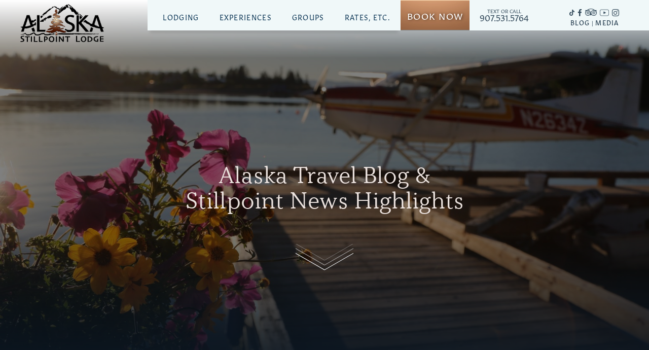

--- FILE ---
content_type: text/html; charset=utf-8
request_url: https://stillpointlodge.com/news/terminal-velocity
body_size: 10236
content:
<!DOCTYPE html>
<html xmlns="http://www.w3.org/1999/xhtml">
<head>
	
<title>Memoir by Jim Thurston | Alaska Aviation Pioneer</title>
<meta name="description" lang="en-us" content="Discover "Terminal Velocity," a new book by Stillpoint Lodge founder Jim Thurston. Read his autobiography detailing a colorful life in Alaska." />
	<link rel="canonical" href="https://stillpointlodge.com/news/terminal-velocity">

  <meta name="viewport" content="width=device-width, initial-scale=1">
  <meta name="apple-mobile-web-app-capable" content="yes">
	<meta  name="format-detection" content="telephone=no">
	<meta http-equiv="X-UA-Compatible" content="IE=edge">
	<link rel="icon" type="image/png" href="/images/sites/st3/favicon.png">

    <meta property="og:url" content="https://stillpointlodge.com/news/terminal-velocity">
    <meta property="og:type" content="article"/>
    <meta property="og:title" content="Memoir by Jim Thurston, Alaska Aviation Pioneer"/>
    <meta property="og:description" content="Discover the captivating memoir of Jim Thurston, an Alaska aviation pioneer, now available for pre-order online.
&amp;nbsp;

TERMINAL VELOCITY
A Young Man Leads a Colorful Life in Alaska and Survives to Tell His Story

by Jim Thurston






Before co-founding Stillpoint Lodge alongside his wife, Jan,..." />
    <meta property="og:image" content="https://s3.amazonaws.com/hoth.bizango/images/1143024/Jim_Bookcover_Final_PNG.png" />
    <meta name='twitter:title' content="Memoir by Jim Thurston, Alaska Aviation Pioneer"/>
    <meta name="twitter:description" content="Discover the captivating memoir of Jim Thurston, an Alaska aviation pioneer, now available for pre-order online.
&amp;nbsp;

TERMINAL VELOCITY
A Young Man Leads a Colorful Life in Alaska and Survives to Tell His Story

by Jim Thurston






Before co-founding Stillpoint Lodge alongside his wife, Jan,..." />
    <meta name="twitter:card" content="summary_large_image"/>

	
<script src="/javascripts/jquery-1.11.0.min.js?1391410894" type="text/javascript"></script> 
<script src="/javascripts/jquery.simplemodal.1.4.4.min.js?1387826925" type="text/javascript"></script> 
<script src="/javascripts/jquery-ui-1.10.3.custom.min.js?1388181381" type="text/javascript"></script> 
<script src="/javascripts/lazyload+io-polyfill.min.js?1594423719" type="text/javascript"></script>


<script type="text/javascript">
  /*  patch added 9/18/2018 by scott
   *  fix issue of link editing when ckeditor is opened in lightbox mode
   *  https://bizango.teamwork.com/#/tasks/11559149
   */
  $.widget( "ui.dialog", $.ui.dialog, {
   /*! jQuery UI - v1.10.2 - 2013-12-12
    *  http://bugs.jqueryui.com/ticket/9087#comment:27 - bugfix
    *  http://bugs.jqueryui.com/ticket/4727#comment:23 - bugfix
    *  allowInteraction fix to accommodate windowed editors
    */
    _allowInteraction: function( event ) {
      if ( this._super( event ) ) {
        return true;
      }

      // address interaction issues with general iframes with the dialog
      if ( event.target.ownerDocument != this.document[ 0 ] ) {
        return true;
      }

      // address interaction issues with dialog window
      if ( $( event.target ).closest( ".cke_dialog" ).length ) {
        return true;
      }

      // address interaction issues with iframe based drop downs in IE
      if ( $( event.target ).closest( ".cke" ).length ) {
        return true;
      }
    },
   /*! jQuery UI - v1.10.2 - 2013-10-28
    *  http://dev.ckeditor.com/ticket/10269 - bugfix
    *  moveToTop fix to accommodate windowed editors
    */
    _moveToTop: function ( event, silent ) {
      if ( !event || !this.options.modal ) {
        this._super( event, silent );
      }
    }
  });
</script>
    
<!-- Meta Pixel Code -->
<script>
!function(f,b,e,v,n,t,s)
{if(f.fbq)return;n=f.fbq=function(){n.callMethod?
n.callMethod.apply(n,arguments):n.queue.push(arguments)};
if(!f._fbq)f._fbq=n;n.push=n;n.loaded=!0;n.version='2.0';
n.queue=[];t=b.createElement(e);t.async=!0;
t.src=v;s=b.getElementsByTagName(e)[0];
s.parentNode.insertBefore(t,s)}(window, document,'script',
'https://connect.facebook.net/en_US/fbevents.js');
fbq('init', '178683892788862');
fbq('track', 'PageView');
</script>
<noscript><img height="1" width="1" style="display:none"
src="https://www.facebook.com/tr?id=178683892788862&ev=PageView&noscript=1"
/></noscript>
<!-- End Meta Pixel Code -->

<!-- Google Tag Manager -->
<script>(function(w,d,s,l,i){w[l]=w[l]||[];w[l].push({'gtm.start':
new Date().getTime(),event:'gtm.js'});var f=d.getElementsByTagName(s)[0],
j=d.createElement(s),dl=l!='dataLayer'?'&l='+l:'';j.async=true;j.src=
'https://www.googletagmanager.com/gtm.js?id='+i+dl;f.parentNode.insertBefore(j,f);
})(window,document,'script','dataLayer','GTM-W4L59P7');</script>
<!-- End Google Tag Manager -->

<script>
  (function(i,s,o,g,r,a,m){i['GoogleAnalyticsObject']=r;i[r]=i[r]||function(){
  (i[r].q=i[r].q||[]).push(arguments)},i[r].l=1*new Date();a=s.createElement(o),
  m=s.getElementsByTagName(o)[0];a.async=1;a.src=g;m.parentNode.insertBefore(a,m)
  })(window,document,'script','//www.google-analytics.com/analytics.js','ga');

  ga('create', 'UA-59943186-1', 'auto');
  ga('send', 'pageview');

</script>

<!-- Google Tag Manager (noscript) -->
<noscript><iframe src="https://www.googletagmanager.com/ns.html?id=GTM-W4L59P7"
height="0" width="0" style="display:none;visibility:hidden"></iframe></noscript>
<!-- End Google Tag Manager (noscript) -->

<script>(function(w,d,t,r,u){var f,n,i;w[u]=w[u]||[],f=function(){var o={ti:"149006941"};o.q=w[u],w[u]=new UET(o),w[u].push("pageLoad")},n=d.createElement(t),n.src=r,n.async=1,n.onload=n.onreadystatechange=function(){var s=this.readyState;s&&s!=="loaded"&&s!=="complete"||(f(),n.onload=n.onreadystatechange=null)},i=d.getElementsByTagName(t)[0],i.parentNode.insertBefore(n,i)})(window,document,"script","//bat.bing.com/bat.js","uetq");</script>

<meta name="google-site-verification" content="2fLW_r-C2-iZcBXRV7DIUXLBS6ZV2R0Xz6rlpw4Amq8" />
    




  <script>
    var tag = document.createElement('script');
    tag.src = "https://www.youtube.com/iframe_api";
    var firstScriptTag = document.getElementsByTagName('script')[0];
    firstScriptTag.parentNode.insertBefore(tag, firstScriptTag);
    window.onYouTubeIframeAPIReady = function() {
      console.log('YT READY');
      $('body').addClass('yt-ready');
    };
  </script>

	<link href="/stylesheets/base-icons.css?1623182439" media="screen" rel="stylesheet" type="text/css" />
  <link href="/stylesheets/blocks/defaults.css?1727801680" media="screen" rel="stylesheet" type="text/css" />
  <link rel="stylesheet" href="https://use.typekit.net/ppo6ejn.css">
		<link href="/stylesheets/blog.css?1502990727" media="screen" rel="stylesheet" type="text/css" />
	<link href="/stylesheets/st3/site.css?1741215418" media="screen" rel="stylesheet" type="text/css" />

	</head>
<body id="body_blog" class=" body_nothome ">

<header>
<div class=" nav-grad olay olay--light"></div>
<div id="nav_frame" class="">
	<div class="page_frame group">
		<div id="nav">
    <a href="/" id="nav_home"></a>
    <ul class="nav">
            <li class="li-subnav">
            <a class="has-subnav" id="nav_37204cf609a9f23cd52391f7447a21e92109db98" href="/alaska-lodge" >Lodging</a><!--
                --><ul class="subnav">
                    <li><a href="/alaska-lodge" >Main Lodge</a></li>
                    <li><a href="/alaska-lodge/cabins" >Private Cabins</a></li>
                    <li><a href="/alaskas-presidential-chalet" >Alaska&#x27;s Presidential Chalet</a></li>
                    <li><a href="/alaska-lodge/stay" >Envision Your Stay</a></li>
                    <li><a href="/alaska-lodge/facilities" >Luxury Amenities</a></li>
                    <li><a href="/alaska-lodge/dining" >Cuisine</a></li>
                    <li><a href="/activities/culture" >Place &amp; Culture</a></li>
                </ul><!--
            --></li>
            <li class="li-subnav">
            <a class="has-subnav" id="nav_7f28127a538073ec473ad8e9cecd674e01f46c73" href="/activities" >Experiences</a><!--
                --><ul class="subnav">
                    <li><a href="/activities/adventure" >Excursions</a></li>
                    <li><a href="/activities/leisure" >Activities</a></li>
                    <li><a href="/activities/wellness" >Wellness</a></li>
                    <li><a href="/alaska-lodge/location" >Getting Here</a></li>
                    <li><a href="/halibut-cove" >Halibut Cove</a></li>
                </ul><!--
            --></li>
            <li class="">
            <a class="" id="nav_495992f2b9eecd56275a8ee4c95de9eb957b7a79" href="/alaska-events" >Groups</a><!--
            --></li>
            <li class="li-subnav">
            <a class="has-subnav" id="nav_c47a772794e6ab885e88fbfa2dc31d440d58a897" href="/rates" >Rates, etc.</a><!--
                --><ul class="subnav">
                    <li><a href="/rates" >Lodging Rates</a></li>
                    <li><a href="/how-it-works" >How It Works</a></li>
                    <li><a href="/packages" >Sample Itineraries</a></li>
                    <li><a href="/contact" >Booking Details</a></li>
                    <li><a href="/reservations" >Inquiries - Get in Touch</a></li>
                </ul><!--
            --></li>
    </ul>
</div>

<div class="nav-utils">
    <div class="nav-booking">
      <a href="/booking-options">BOOK NOW</a>
    </div>
    <div class="nav-phone">
        <a href="tel:907-531-5764"><span class="phone-small-text">TEXT OR CALL</span><br/>907.531.5764</a>
    </div>
    <div class="nav-social">
      <div class="nav-social-flex">
        <a class="mobile-phone" href="tel:907-531-5764"><span class="phone-small-text">TEXT OR CALL</span><br/>907.531.5764</a>
        <a class="icons icons--tiktok" href="https://www.tiktok.com/@stillpoint.lodge" target="_blank" rel="noopener"></a>
        <a class="icons icons--facebook" href="https://www.facebook.com/StillpointLodge/" target="_blank" rel="noreferrer noopenner"></a>
        <a class="icons icons--tripadvisor" href="http://www.tripadvisor.com/Hotel_Review-g31006-d2085148-Reviews-Stillpoint_Lodge_in_Halibut_Cove-Halibut_Cove_Alaska.html" target="_blank" rel="noreferrer noopenner"></a>
        <a class="icons icon-youtube" href="https://www.youtube.com/channel/UCewQMzH5ucrdHgACUIZiumA" target="_blank" rel="noreferrer noopenner"></a>
        <a class="icons icons--instagram" href="https://instagram.com/stillpointlodge/" target="_blank" rel="noreferrer noopenner"></a>
        </div>
        <div class="nav-social-flex bottom">
        <a class="fb-full" href="/news">BLOG</a><span>|</span>
        <a class="fb-full" href="/media">MEDIA</a>
        </div>
    </div>
</div>

<div id="mobile_nav">
	<a href="/" class="logo"></a>
	<div class="icon">&equiv;</div>
	<ul class="nav"  style="display: none;">
				<li><a class="has-subnav" id="nav_37204cf609a9f23cd52391f7447a21e92109db98" href="/alaska-lodge" >Lodging</a><!--
				--><ul class="subnav">
					<li><a id="nav_37204cf609a9f23cd52391f7447a21e92109db98" href="/alaska-lodge" >Lodging</a>
					<li><a href="/alaska-lodge" >Main Lodge</a></li>
					<li><a href="/alaska-lodge/cabins" >Private Cabins</a></li>
					<li><a href="/alaskas-presidential-chalet" >Alaska&#x27;s Presidential Chalet</a></li>
					<li><a href="/alaska-lodge/stay" >Envision Your Stay</a></li>
					<li><a href="/alaska-lodge/facilities" >Luxury Amenities</a></li>
					<li><a href="/alaska-lodge/dining" >Cuisine</a></li>
					<li><a href="/activities/culture" >Place &amp; Culture</a></li>
				</ul><!--
			--></li>
				<li><a class="has-subnav" id="nav_7f28127a538073ec473ad8e9cecd674e01f46c73" href="/activities" >Experiences</a><!--
				--><ul class="subnav">
					<li><a id="nav_7f28127a538073ec473ad8e9cecd674e01f46c73" href="/activities" >Experiences</a>
					<li><a href="/activities/adventure" >Excursions</a></li>
					<li><a href="/activities/leisure" >Activities</a></li>
					<li><a href="/activities/wellness" >Wellness</a></li>
					<li><a href="/alaska-lodge/location" >Getting Here</a></li>
					<li><a href="/halibut-cove" >Halibut Cove</a></li>
				</ul><!--
			--></li>
				<li><a class="" id="nav_495992f2b9eecd56275a8ee4c95de9eb957b7a79" href="/alaska-events" >Groups</a><!--
			--></li>
				<li><a class="has-subnav" id="nav_c47a772794e6ab885e88fbfa2dc31d440d58a897" href="/rates" >Rates, etc.</a><!--
				--><ul class="subnav">
					<li><a id="nav_c47a772794e6ab885e88fbfa2dc31d440d58a897" href="/rates" >Rates, etc.</a>
					<li><a href="/rates" >Lodging Rates</a></li>
					<li><a href="/how-it-works" >How It Works</a></li>
					<li><a href="/packages" >Sample Itineraries</a></li>
					<li><a href="/contact" >Booking Details</a></li>
					<li><a href="/reservations" >Inquiries - Get in Touch</a></li>
				</ul><!--
			--></li>
	</ul>
</div>
	</div>
</div>
</header>
	 
	

<script type="text/javascript">var switchTo5x=true;</script>
<script type="text/javascript" src="http://w.sharethis.com/button/buttons.js"></script>
<script type="text/javascript">stLight.options({ doNotHash: true, doNotCopy: true, hashAddressBar: false});</script>




<div id="page_body">

<div  class="block blog_hero olay-bg olay-bg--hero block_type__image-hero padding-top__x10 padding-bottom__x10 theme__dark background-position__center text-position__center bz-img">
  

      <div class='block__bg-img bg-img' style='background-image: url(https://s3.amazonaws.com/hoth.bizango/images/1276476/IMG_4732_1_.JPG)'> </div>
	<div class="page_frame group">

    <div class="all-cols-wrap">
      <div class="col-1 mb0--last">
          <div class="element__text element-0">
            	<div class="bizango_cms bizango_cms_content bizango_content_prose textdiv_prose" id="content_225431_prose" data-bizango='{"monkey":"data", "field":"prose", "object_type":"content", "cms_id":"225431", "label":"" ,  "tag":"div"}' >	
		<h3>&nbsp;</h3>

<p>&nbsp;</p>

<h1>&nbsp;</h1>

<h1><span style="color:#ebe2de;">Alaska Travel Blog&nbsp;&amp;</span><br />
<span style="color:#ebe2de;">Stillpoint News Highlights</span></h1>

<p>&nbsp;</p>

<h1 style="text-align: center;"><img alt="" height="57" src="https://s3.amazonaws.com/hoth.bizango/images/1185816/hero_trans_scroll_feature.png" width="114" /></h1>
		
	</div>
	






          </div>
      </div>
    </div>  
  </div>
</div>


      

<div data-sortable="282178">


	<div class="block_container " data-content-id="282179"> 
  <div class="block__bg-img block_container__bg-img" style="display:none;"></div>
	
	

    <div id="282179" class="block block_id-282179 pf--static block_type__2-column-even narrow-content__false image-position__right block-theme__none">
  <div class="block__bg-img"></div>
	<div class="page_frame group">
    
<style>


</style>

<script defer="defer" src="/javascripts/blocks/parallax.min.js?1495829387" type="text/javascript"></script>
<script>  
</script>  

    <div class="all-cols-wrap ">
    
      <div class="col-1 col@tablet col-left@tablet">

          <div class="element__svg-wave element-0 ">
                <svg class="svg-block-wave" viewBox="0 0 2000 220" preserveAspectRatio="xMinYMax slice" xmlns="http://www.w3.org/2000/svg">
        <path d="m 0 40 Q 300 -50 580 80 Q 1000 260 1400 100  Q 1800 -70 2000 50 v 170 h -2000 z" fill="white">
    </svg>

<script>
  $(document).ready(function(){
    color = $('#282179 .block__bg-img').css('color');
    $('#282179 .svg-block-wave path').css('fill', color);

    $(document).ajaxComplete(function(){
            color = $('#282179 .block__bg-img').css('color');
            $('#282179 .svg-block-wave path').css('fill', color);
    })
    
  })
</script>
          </div>
          <div class="element__image element-1 ">
            




          </div>
          <div class="element__text element-2 ">
            
	<div class="bizango_cms bizango_cms_content bizango_content_prose textdiv_prose" id="content_282179_prose" data-bizango='{"monkey":"data", "field":"prose", "object_type":"content", "cms_id":"282179", "label":"" ,  "tag":"div"}' >	
		<h2><a href="https://store.bookbaby.com/book/terminal-velocity?fbclid=IwAR0gW1Hq4JG-OhJlq6UIcJfv8UuNx4nepkUBSwJeE3sPJX7uG9MES8ovs3Q" target="_blank">Terminal Velocity</a></h2>

<p>A Young Man Leads a Colorful Life in Alaska and Survives to Tell His Story</p>

<p>by Jim Thurston</p>

<p><a href="https://store.bookbaby.com/book/terminal-velocity">Learn more and buy now!</a></p>

<h3>Description</h3>

<hr />
<div><p>In 1958, Jim Thurston acquired a pilot&#39;s license, purchased an airplane on floats, and started accumulating experience flying in remote areas. Because wildfire management and other BLM programs in Alaska require extensive aircraft support, the BLM had an Aircraft Division, which years later invited Thurston to join their ranks, and he did&mdash;in effect starting a new career. Because of his fire control experience, Thurston initially started out by running the air tanker firefighting program. Later, he flew a Learjet on high-altitude thunderstorm patrols to detect storms producing lightning fires. Also, he designed a comprehensive aircraft cost accounting system to guide decisions affecting aircraft acquisition and maintenance. Eventually, Thurston was chosen to form a task force to evaluate the various aircraft programs throughout the department and recommend changes. In 1973, the decision was made to create a department-level Office of Aircraft Services (OAS) to consolidate the management of Interior&#39;s aviation programs under one roof. Its stated management objectives were to raise aviation safety standards, improve department-wide aviation efficiency, and achieve economic savings. He was assigned to the position of OAS director. This book contains a mixture of exciting ground and aerial firefighting narratives, colorful Alaskan aviation anecdotes, photos, and Thurston&#39;s tumultuous experiences fighting to establish the Department of the Interior&#39;s Office of Aircraft Services.<br />
<br />
<img alt="" height="174" src="https://s3.amazonaws.com/hoth.bizango/images/1276441/Jim_Thurston_Globe_Swift_2_feature.jpg" style="float:right" width="261" /></p>

<h3>About the author</h3>

<p>As a youth in New England, Thurston was extensively exposed to outdoor living, camping, and hiking at Lake Winnipesaukee and the White Mountains in New Hampshire. He loved the forest. This infatuation led to the decision to enter the field of forest management, which in turn led to gaining seasonal employment as a U.S. Forest Service smokejumper in Idaho. Later, Thurston was hired by the Bureau of Land Management (BLM) as a fire control forester in Fairbanks, Alaska. (BLM is a bureau in the Department of the Interior.) Thurston transitioned from forester, to pilot, to aviation manager, and eventually founded the U.S. Department of Interior&#39;s Office of Aircraft Services (OAS). In 2003, Thurston, along with his wife Jan, founded Stillpoint Lodge, a seasonal, all-inclusive adventure lodge in Halibut Cove, Alaska, where he still lives full time.<br />
&nbsp;</p>

<h3>Overview</h3>

<p>Jim Thurston&#39;s first flight in a pilot seat terminated with his one-eyed flight instructor making a forced landing in a Virginia farmer&#39;s beet field. Forty seven years later, his final flight as a pilot terminated smoothly in a floatplane on the glassy waters of Halibut Cove, Alaska. During the intervening years, Thurston accumulated a rich treasure trove of anecdotes and photos about Alaska aviation, wildfire firefighting, the Great Alaska 1964 Earthquake, and every-day living going back to Alaska&#39;s territorial days. He also narrates his early life as boy raised in New England, his experiences as a smokejumper, and his undertakings fighting wildfires in Idaho and Alaska. Later, he describes his professional transition from forester to pilot to aviation manager and eventually his controversial founding of the U.S. Department of Interior&#39;s Office of Aircraft Services (OAS).<br />
&nbsp;</p>

<h3>Book details</h3>

<p>Genre: BIOGRAPHY &amp; AUTOBIOGRAPHY<br />
Subgenre: Aviation &amp; Nautical<br />
Language: English<br />
Pages: 338<br />
Paperback ISBN: 9798350927771</p>

<p>&nbsp;</p>

<p><a href="https://stillpointlodge.com/news">Back to the blog &gt;</a></p>

<p>&nbsp;</p>
</div>
		
	</div>
	








          </div>

      </div>

    
      <div class="col-2 col@tablet col-right@tablet">

          <div class="element__image element-0 ">
            



    
    <div class="cropped-image cropped-image__responsive-wrap">
      <div class="cropped-image__bg-img" style="background-image:url(https://s3.amazonaws.com/hoth.bizango/images/1276455/Image_75.jpg.600x300_q85_home.jpg)"></div>
    </div>  
    <img class="illustration" src="https://s3.amazonaws.com/hoth.bizango/images/1276455/Image_75.jpg.600x300_q85_home.jpg" alt="">
    
    
    <div class="cropped-image cropped-image__responsive-wrap">
      <div class="cropped-image__bg-img" style="background-image:url(https://s3.amazonaws.com/hoth.bizango/images/1276448/Jan_and_Jim_Photo_home.png)"></div>
    </div>  
    <img class="illustration" src="https://s3.amazonaws.com/hoth.bizango/images/1276448/Jan_and_Jim_Photo_home.png" alt="">
    
    
    <div class="cropped-image cropped-image__responsive-wrap">
      <div class="cropped-image__bg-img" style="background-image:url(https://s3.amazonaws.com/hoth.bizango/images/1143038/Jim_Book_Cover_Only_home.png)"></div>
    </div>  
    <img class="illustration" src="https://s3.amazonaws.com/hoth.bizango/images/1143038/Jim_Book_Cover_Only_home.png" alt="">
    

          </div>
          <div class="element__text element-1 ">
            
	<div class="bizango_cms bizango_cms_content bizango_content_rich1 textdiv_rich1" id="content_282179_rich1" data-bizango='{"monkey":"data", "field":"rich1", "object_type":"content", "cms_id":"282179", "label":"" ,  "tag":"div"}' >	
				
	</div>
	








          </div>

      </div>

    </div>  
  </div>
</div>
	
	</div>


</div>




    
    
<div id="307467" class="block block_id-307467 block_category__content block_type__shared-press-block background-color__transparent padding-bottom__normal padding-top__normal ">
  <div class="block__bg-img"></div>
  <div class="page_frame">
    <div class="all-cols-wrap">
      <div class="col-1">
      

        	<div class="bizango_cms bizango_cms_content bizango_content_prose textdiv_prose" id="content_307467_prose" data-bizango='{"monkey":"data", "field":"prose", "object_type":"content", "cms_id":"307467", "label":"" ,  "tag":"div"}' >	
				
	</div>
	






        <div class="element__press_slider">
        <link href="/stylesheets/blocks/slick.css?1495829387" media="screen" rel="stylesheet" type="text/css" />




<div class="press-block__slider">

  <div class="inner-slide">
    <div class="press-block__slide-content">
      

        
          <div class="press-block__image-container">
            <img src='https://s3.amazonaws.com/hoth.bizango/images/770052/Sunset_spread.jpg' alt='a magazine page featuring stillpoint lodge in halibut cove, ak, with a lush garden path.'>
          </div>
        <div class="press-block__press-text">
          	<div class="bizango_cms bizango_cms_content bizango_content_prose textdiv_prose" id="content_308318_prose" data-bizango='{"monkey":"data", "field":"prose", "object_type":"content", "cms_id":"308318", "label":"" ,  "tag":"div"}' >	
		<h3>Sunset<br />
<em>Eco-Friendly Hotels</em><br />
<a href="http://st3.mamacanto.bizangonet.com/news/sunset-magazine" tabindex="0">read more&nbsp;<strong>&gt;</strong></a></h3>
		
	</div>
	






        </div>
      </div>
  </div>
  <div class="inner-slide">
    <div class="press-block__slide-content">
      

        
          <div class="press-block__image-container">
            <img src='https://s3.amazonaws.com/hoth.bizango/images/770514/Untitled-2.png' alt='&quot;digital detox&quot; written in beach sand near the shore with a forbes logo overlay.'>
          </div>
        <div class="press-block__press-text">
          	<div class="bizango_cms bizango_cms_content bizango_content_prose textdiv_prose" id="content_308317_prose" data-bizango='{"monkey":"data", "field":"prose", "object_type":"content", "cms_id":"308317", "label":"" ,  "tag":"div"}' >	
		<h3>Forbes&nbsp;<br />
<em>Disconnect &amp; Change Your Life</em><br />
<a href="https://stillpointlodge.com/news/forbes-disconnect-and-change-your-life" tabindex="0">read more &gt;</a></h3>
		
	</div>
	






        </div>
      </div>
  </div>
  <div class="inner-slide">
    <div class="press-block__slide-content">
      

        
          <div class="press-block__image-container">
            <img src='https://s3.amazonaws.com/hoth.bizango/images/766741/Jetset-Stillpoint_Lodge.jpg' alt='a magazine feature titled &quot;the call of the wild&quot; showcasing the luxury and adventure at stillpoint lodge.'>
          </div>
        <div class="press-block__press-text">
          	<div class="bizango_cms bizango_cms_content bizango_content_prose textdiv_prose" id="content_308316_prose" data-bizango='{"monkey":"data", "field":"prose", "object_type":"content", "cms_id":"308316", "label":"" ,  "tag":"div"}' >	
		<h3>JetSet<br />
<em>The Call of the Wild</em><br />
<a href="http://st3.mamacanto.bizangonet.com/news/jetsetmag" tabindex="0">read more &gt;</a></h3>
		
	</div>
	






        </div>
      </div>
  </div>
  <div class="inner-slide">
    <div class="press-block__slide-content">
      

        
          <div class="press-block__image-container">
            <img src='https://s3.amazonaws.com/hoth.bizango/images/870037/Afar_media_image.png' alt='log cabin bedroom with white bedding, forest views, and the word &quot;afar&quot; overlaid in black.'>
          </div>
        <div class="press-block__press-text">
          	<div class="bizango_cms bizango_cms_content bizango_content_prose textdiv_prose" id="content_308315_prose" data-bizango='{"monkey":"data", "field":"prose", "object_type":"content", "cms_id":"308315", "label":"" ,  "tag":"div"}' >	
		<h3>AFAR<br />
<em>9 Unique Ways to Visit Alaska..</em><br />
<a href="https://stillpointlodge.com/news/topic/15209" tabindex="0">read more &gt;</a></h3>
		
	</div>
	






        </div>
      </div>
  </div>
  <div class="inner-slide">
    <div class="press-block__slide-content">
      

        
          <div class="press-block__image-container">
            <img src='https://s3.amazonaws.com/hoth.bizango/images/770521/eagles_copy.png' alt='two bald eagles perched on a weathered tree branch with snow-capped mountains and water in the background, featuring a &quot;travel + leisure&quot; logo.'>
          </div>
        <div class="press-block__press-text">
          	<div class="bizango_cms bizango_cms_content bizango_content_prose textdiv_prose" id="content_308314_prose" data-bizango='{"monkey":"data", "field":"prose", "object_type":"content", "cms_id":"308314", "label":"" ,  "tag":"div"}' >	
		<h3>Travel+Leisure<br />
<em>See Incredible Wildlife in Alaska</em><br />
<a href="https://www.travelandleisure.com/animals/how-to-see-whales-bears-eagles-wildlife-in-alaska" tabindex="0">read more &gt;</a></h3>
		
	</div>
	






        </div>
      </div>
  </div>
  <div class="inner-slide">
    <div class="press-block__slide-content">
      

        
          <div class="press-block__image-container">
            <img src='https://s3.amazonaws.com/hoth.bizango/images/769765/northwest_meetings___events.png' alt='a magazine spread highlighting scenic venues, including stillpoint lodge and sun valley resort.'>
          </div>
        <div class="press-block__press-text">
          	<div class="bizango_cms bizango_cms_content bizango_content_prose textdiv_prose" id="content_308313_prose" data-bizango='{"monkey":"data", "field":"prose", "object_type":"content", "cms_id":"308313", "label":"" ,  "tag":"div"}' >	
		<h3>Northwest Meetings + Events<br />
<em>Rooms With A View</em><br />
<a href="http://st3.mamacanto.bizangonet.com/news/northwest-meetings-events" tabindex="0">read more &gt;</a></h3>
		
	</div>
	






        </div>
      </div>
  </div>

</div>
<div class="press-block__slider-controls"><button type="button" class="slick-arrow slick-prev">prev</button><button type="button" class="slick-arrow slick-next">next</button></div>

<script defer="defer" src="/javascripts/blocks/slick.min.js?1547168186" type="text/javascript"></script>

<script>
  $(document).ready(function(){
    const BLOCK = $("#307467");
    BLOCK.find(".press-block__slider").slick({
      arrows: true,
      dots: true,
      prevArrow: $('#307467 .press-block__slider-controls .slick-prev'),
      nextArrow: $('#307467 .press-block__slider-controls .slick-next'),
      appendDots: BLOCK.find(".press-block__slider-controls"),
      rows: 2,
      slidesPerRow: 3,
      slidesToScroll: 1,
      responsive: [{
        breakpoint: 768,
        settings: {
          slidesPerRow: 2,
        }
      },{
        breakpoint: 480,
        settings: {
          slidesPerRow: 1,
        }
      }]
    });
  });
</script>

        </div>

      </div>
    </div>
  </div>
</div>
  
  
</div>




	 
<div id="footer">
	

	<div class="footer-top">
		<div class="page_frame">
			<div id="footer_nav">
				<a href="/" class="logo"></a>
				<ul class="nav">
							<li class=""><a class="" id="nav_home" href="/" >HOME</a>
						<!--
						--></li>
							<li class=""><a class="" id="nav_37204cf609a9f23cd52391f7447a21e92109db98" href="/alaska-lodge" >Lodging</a>
						<!--
						--></li>
							<li class=""><a class="" id="nav_7f28127a538073ec473ad8e9cecd674e01f46c73" href="/activities" >Experience</a>
						<!--
						--></li>
							<li class=""><a class="" id="nav_495992f2b9eecd56275a8ee4c95de9eb957b7a79" href="/alaska-events" > Groups</a>
						<!--
						--></li>
							<li class=""><a class="" id="nav_blog" href="/news" >News</a>
						<!--
						--></li>
							<li class=""><a class="" id="nav_43f99a409dda93c6c6a69902fac7d7622c720942" href="/employment" >Employment</a>
						<!--
						--></li>
				</ul>
			</div>
			<div class="logo-sec">
				

						<img src='https://s3.amazonaws.com/hoth.bizango/images/1408321/National_Geographic_Traveller_Experiences_2026_logo_3.png' alt=''>
						<img src='https://s3.amazonaws.com/hoth.bizango/images/1395821/AGA-2023logo-horizcolor.png' alt='adventure green alaska logo'>
						<img src='https://s3.amazonaws.com/hoth.bizango/images/1064942/Virtoso_logo.png' alt='virtuoso logo'>
						<img src='https://s3.amazonaws.com/hoth.bizango/images/1395870/ATTA-Member-Badge-Horizontal_copy.png' alt='adventure travel trade association logo'>
						<img src='https://s3.amazonaws.com/hoth.bizango/images/1262280/2_Keys_Red.png' alt='michelin 2024 2 keys logo'>
						<img src='https://s3.amazonaws.com/hoth.bizango/images/1394680/2_MICHELIN_Keys_2025_Vertical_Red.png' alt='michelin 2025 2 keys logo'>
			</div>
		</div>
	</div>

	<div class="copyright-container">
		<span class="copyright"> &copy; 2026 Stillpoint Lodge &nbsp;</span>
		<a id="bizango" href="https://www.bizango.com"  title="Seattle Website Design" target=_NEW>Seattle Website Design</a>
	</div>
</div>

<script type="text/javascript">
$(document).ready(function() {
    let isMobile = window.innerWidth <= 768 ? true : false;
    function toggleNavStyle(){
    let scrollPos = $(this).scrollTop();
    if(scrollPos > 0) {
      $('header').addClass('sleek');
    }
    else {
      $('header').removeClass('sleek');
    }
  }

    // Check on load if scroll position is not at top
    isMobile && window.addEventListener('scroll', toggleNavStyle);

  $(window).resize(function(){
    if (window.innerWidth <= 768 && !isMobile){
      console.log('now mobile');
      window.addEventListener('scroll', toggleNavStyle);
      isMobile = true
    } else if (window.innerWidth > 768 && isMobile ){
      console.log('now desk');
      window.removeEventListener('scroll', toggleNavStyle);
      isMobile = false;
    }
  })


   	$("#nav_blog").addClass("current");

	$('#mobile_nav .nav').hide();
	$('#mobile_nav .icon').on('click', function() {
		$(this).siblings('.nav').slideToggle();
	})

	$('#mobile_nav .nav a.has-subnav').on('click', function(e) {
        e.preventDefault();
        $(this).parent().toggleClass('active');
		$(this).siblings('.subnav').slideToggle();
	})

	$('a[href^="#"]').click(function(e){
		e.preventDefault();
		id = $(this).attr('href')
		$('html,body').animate({
			scrollTop: $(id).offset().top
		}, 800)
	})

	$("#buy_button").click(function() {
		$( ".buy_button_hidden" ).slideToggle("fast");
		$("#buy_button").toggleClass(".buy_button_open");
		return false;
	});
});

	var browser = (function (agent) {
        switch (true) {
            case agent.indexOf("edge") > -1: return "edge";
            case agent.indexOf("edg") > -1: return "chromium based edge (dev or canary)";
        }
    })(window.navigator.userAgent.toLowerCase());
	if (browser == "chromium based edge (dev or canary)") {
		$('body').addClass('chromium-edge')
	}
	
</script>

<script type="text/javascript">
_linkedin_partner_id = "7482468";
window._linkedin_data_partner_ids = window._linkedin_data_partner_ids || [];
window._linkedin_data_partner_ids.push(_linkedin_partner_id);
</script><script type="text/javascript">
(function(l) {
if (!l){window.lintrk = function(a,b){window.lintrk.q.push([a,b])};
window.lintrk.q=[]}
var s = document.getElementsByTagName("script")[0];
var b = document.createElement("script");
b.type = "text/javascript";b.async = true;
b.src = "https://snap.licdn.com/li.lms-analytics/insight.min.js";
s.parentNode.insertBefore(b, s);})(window.lintrk);
</script>
<noscript>
<img height="1" width="1" style="display:none;" alt="" src="https://px.ads.linkedin.com/collect/?pid=7482468&fmt=gif" />
</noscript>
  <!-- Sojern Container Tag cp_v3_js, Pixel Version: 1 --> 
  <script src='https://static.sojern.com/utils/sjrn_autocx.js'></script> 
  <script> (function () { /* Please fill the following values. */ 
    var params = { 
      hpr: "Stillpoint Lodge", /* Hotel Property */
      hpid: "4e724871-b152-455b-b716-133a0d9b856c", /* Property ID */
      sha256_eml: "", /* Hashed Email SHA256 */
      sha1_eml: "", /* Hashed Email SHA1 */
      md5_eml: "", /* Hashed Email MD5 */
      ccid: "", /* Client Cookie id */
      pt: "TRACKING" /* Page Type - CONVERSION or HOME_PAGE or PRODUCT or SEARCH or SHOPPING_CART or TRACKING */
    }; 
    /* Please do not modify the below code. */ 
    params.et = {"HOME_PAGE":null,"SEARCH":"hs","PRODUCT":"hpr","SHOPPING_CART":"hcart","CONVERSION":"hc","TRACKING":null}[params.pt] || ''; try{params = Object.assign({}, sjrn_params, params);}catch(e){} var paramsArr = []; for(key in params) { paramsArr.push(key + '=' + encodeURIComponent(params[key])) }; var pl = document.createElement('iframe'); pl.type = 'text/html'; pl.setAttribute('style','height:0; width: 0; display:none;'); pl.async = true; pl.src = "https://static.sojern.com/cip/c/206.html?f_v=cp_v3_js&p_v=1&" + paramsArr.join('&'); (document.getElementsByTagName('head')[0] || document.getElementsByTagName('body')[0]).appendChild(pl); })(); </script>
    <!-- End Sojern Tag -->
</body>
</html>

--- FILE ---
content_type: text/css
request_url: https://stillpointlodge.com/stylesheets/base-icons.css?1623182439
body_size: 1406
content:
@font-face {
    font-family: "icon";
    src: url("./base-icons/icons/base-icons.eot");
    src:	url("./base-icons/icons/base-icons.eot") format('embedded-opentype'),
            url("./base-icons/icons/base-icons.ttf") format('truetype'),
            url("./base-icons/icons/base-icons.woff") format('woff'),
            url("./base-icons/icons/base-icons.svg") format('svg');
}
.icons-flex {
    display: -webkit-box;
    display: -ms-flexbox;
    display: flex;
    flex-wrap: wrap;
}
a.icon {
    display: inline-block;
    width: auto;
    margin: 5px;
    text-decoration: none;
    font-size: 20px;
}
/* .cell p {
    display: block;
    width: 100%;
} */
.icon:before, .icon:after,
[class^="icon-"]::before, [class*=" icon-"]::before {
    font-family: "icon" !important;
    -webkit-font-smoothing: antialiased;
	-moz-osx-font-smoothing: grayscale;
    font-smooth: auto;
}
.icon-reverse:before, .icon-reverse:after {
    display: inline-block;
    -webkit-transform: scaleX(-1);
        -ms-transform: scaleX(-1);
            transform: scaleX(-1);
}
/* SOCIAL MEDIA ICONS */
.icon-dropbox:before { content: '\f16b'; }
.icon-facebook-sqr:before { content: '\f230'; } 
.icon-facebook:before { content: '\f09a'; }
.icon-github:before { content: '\f113'; }
.icon-instagram:before { content: '\f16d'; }
.icon-instagram-fill:before { content: '\f32d'; }
.icon-linkedin:before { content: '\f0e1'; }
.icon-linkedin-sqr:before { content: '\f30c'; } 
.icon-pinterest:before { content: '\f231'; }
.icon-pinterest-crcl:before { content: '\f0d2'; }
.icon-reddit:before { content: '\e800'; }
.icon-reddit-sqr:before { content: '\f1a2'; }
.icon-rss:before { content: '\f09e'; }
.icon-skype:before { content: '\f17e'; }
.icon-tripadvisor:before { content: '\f262'; }
.icon-twitch:before { content: '\f1e8'; }
.icon-twitter:before { content: '\f099'; }
.icon-youtube:before { content: '\f167'; }
.icon-youtube-play:before { content: '\f16a'; }
.icon-yelp:before { content: '\f1e9'; }

/* ARROW ICONS */
.icon-angle-thin--l:before,.icon-angle-thin:after,
.icon-angle-thin--d:after,.icon-angle-thin--u:after,
.icon-angle-thick--l:before,.icon-angle-thick:after,
.icon-angle-thick--d:after,.icon-angle-thick--u:after,
.icon-angle-double--l:before,.icon-angle-double:after,
.icon-angle-double--d:after,.icon-angle-double--u:after,
.icon-angle-circled--l:before,.icon-angle-circled:after,
.icon-angle-circled--d:after,.icon-angle-circled--u:after,
.icon-triangle--l:before,.icon-triangle:after,
.icon-triangle--d:after,.icon-triangle--u:after,
.icon-pinch-arrows:after,.icon-zoom-arrows:after,
.icon-pointer-thick--l:before,.icon-pointer-thick:after,
.icon-pointer-thick--d:after,.icon-pointer-thick--u:after,
.icon-pointer-crcl-fill--l:before,.icon-pointer-crcl-fill:after,
.icon-pointer-crcl-fill--d:after,.icon-pointer-crcl-fill--u:after,
.icon-pointer--l:before,.icon-pointer:after,
.icon-pointer--d:after,.icon-pointer--u:after,
.icon-pointer-crcl--l:before,.icon-pointer-crcl:after,
.icon-pointer-crcl--d:after,.icon-pointer-crcl--u:after,
.icon-rotate-pointer--l:before, .icon-rotate-pointer:after {
    display: inline-block;
    position: relative;
    margin-left: 10px;
    font-size: 0.8em;
    line-height: 0.8em;
}
.icon-angle-thin--l:before,.icon-angle-thin:after,
.icon-angle-thin--d:after, .icon-angle-thin--u:after  { 
    content: '\f105'; 
}
.icon-angle-thick--l:before,.icon-angle-thick:after,
.icon-angle-thick--d:after, .icon-angle-thick--u:after  { 
    content: '\e801'; 
}
.icon-angle-double--l:before,.icon-angle-double:after,
.icon-angle-double--d:after,.icon-angle-double--u:after { 
    content: '\f101'; 
}
.icon-angle-circled--l:before ,.icon-angle-circled:after,
.icon-angle-circled--d:after,.icon-angle-circled--u:after { 
    content: '\f138'; 
} 
.icon-triangle--l:before,.icon-triangle:after,
.icon-triangle--d:after,.icon-triangle--u:after { 
    content: '\e802'; 
} 
.icon-pointer-thick--l:before ,.icon-pointer-thick:after,
.icon-pointer-thick--d:after,.icon-pointer-thick--u:after { 
    content: '\e813'; 
} 
.icon-pointer-crcl-fill--l:before ,.icon-pointer-crcl-fill:after,
.icon-pointer-crcl-fill--d:after,.icon-pointer-crcl-fill--u:after { 
    content: '\f0a9'; 
} 
.icon-pointer--l:before ,.icon-pointer:after,
.icon-pointer--d:after,.icon-pointer--u:after { 
    content: '\f178'; 
} 
.icon-pointer-crcl--l:before ,.icon-pointer-crcl:after,
.icon-pointer-crcl--d:after,.icon-pointer-crcl--u:after { 
    content: '\f18e'; 
} 
.icon-rotate-pointer--l:before,.icon-rotate-pointer:after { 
    content: '\e814'; 
}
.icon-pinch-arrows:after { content: '\e815'; }
.icon-zoom-arrows:after{ content: '\e811'; } 
/* LEFT FACING ARROWS */
.icon-angle-thin--l:before,
.icon-angle-thick--l:before,
.icon-angle-double--l:before,
.icon-angle-circled--l:before,
.icon-triangle--l:before,
.icon-pointer-thick--l:before,
.icon-pointer-crcl-fill--l:before,
.icon-pointer--l:before,
.icon-pointer-crcl--l:before,
.icon-rotate-pointer--l:before{
    -webkit-transform: scaleX(-1);
        -ms-transform: scaleX(-1);
            transform: scaleX(-1);
    margin-left: 0;
    margin-right: 10px;
}
/* DOWN FACING ARROWS */
.icon-angle-thin--d:after,
.icon-angle-thick--d:after,
.icon-angle-double--d:after,
.icon-angle-circled--d:after,
.icon-triangle--d:after,
.icon-pointer-thick--d:after,
.icon-pointer-crcl-fill--d:after,
.icon-pointer--d:after,
.icon-pointer-crcl--d:after {
    -webkit-transform: rotate(90deg);
        -ms-transform: rotate(90deg);
            transform: rotate(90deg);
}
/* UP FACING ARROWS */
.icon-angle-thin--u:after,
.icon-angle-thick--u:after,
.icon-angle-double--u:after,
.icon-angle-circled--u:after,
.icon-triangle--u:after,
.icon-pointer-thick--u:after,
.icon-pointer-crcl-fill--u:after,
.icon-pointer--u:after,
.icon-pointer-crcl--u:after {
    -webkit-transform: rotate(-90deg);
        -ms-transform: rotate(-90deg);
            transform: rotate(-90deg);
}

/* DOCUMENT ICONS */
.icon-doc:before { content: '\f15c'; } 
.icon-doc-blank:before { content: '\e803'; }
.icon-excel-doc:before { content: '\f1c3'; } 
.icon-img-doc:before { content: '\f1c5'; } 
.icon-pdf-doc:before { content: '\f1c1'; } 
.icon-powerpoint-doc:before { content: '\f1c4'; } 
.icon-word-doc:before { content: '\f1c2'; } 

/* UTILITY ICONS */
.icon-address-card:before { content: '\f2bb'; } 
.icon-attach:before { content: '\e810'; }
.icon-bed:before { content: '\f236'; }
.icon-brightness:before { content: '\f185'; }
.icon-cart:before { content: '\e804'; }
.icon-download-cloud:before { content: '\f0ed'; }
.icon-email:before { content: '\f0e0'; }
.icon-fax:before { content: '\f1ac'; } 
.icon-gps-arrow:before { content: '\f124'; }
.icon-location-pin:before { content: '\e816'; } 
.icon-phone:before { content: '\e807'; } 
.icon-search:before { content: '\e812'; } 
.icon-toggle-off:before { content: '\f204'; } 
.icon-toggle-on:before { content: '\f205'; }
.icon-upload-cloud:before { content: '\f0ee'; } 
.icon-user-circle:before { content: '\f2bd'; }
.icon-zoom-in:before { content: '\e805'; } 
.icon-zoom-out:before { content: '\e806'; }

/* NOTIFICATION ICONS */
.icon-attention-circled:before { content: '\e808'; } 
.icon-attention:before { content: '\e809'; }
.icon-cancel:before { content: '\e80c'; } 
.icon-checkmark:before { content: '\e80d'; } 
.icon-heart:before { content: '\e80a'; }
.icon-home:before { content: '\e80f'; }
.icon-info-circled:before { content: '\e80e'; }
.icon-star:before { content: '\e80b'; } 

/* SORT & FILTER ICONS */
.icon-filter:before { content: '\f0b0'; }
.icon-sort-az-down:before { content: '\f15e'; } 
.icon-sort-az-up:before { content: '\f15d'; } 
.icon-sort-num-down:before { content: '\f163'; }
.icon-sort-num-up:before { content: '\f162'; } 

/* MISC. ICONS */
.icon-dollar:before { content: '\f155'; }
.icon-comment:before { content: '\e817'; } 
.icon-quote-left:before { content: '\f10d'; } 
.icon-spinner:before { content: '\f110'; } 

/* LEGAL ICONS */
.icon-creative-commons:before { content: '\f25e'; }
.icon-registered:before { content: '\f25d'; } 
.icon-trademark:before { content: '\f25c'; } 

--- FILE ---
content_type: text/css
request_url: https://stillpointlodge.com/stylesheets/blog.css?1502990727
body_size: 2134
content:
/*@font-face {
  font-family: 'fontello-blog';
  src: url('blog_font/fontello.eot?51270255');
  src: url('blog_font/fontello.eot?51270255#iefix') format('embedded-opentype'),
       url('blog_font/fontello.woff?51270255') format('woff'),
       url('blog_font/fontello.ttf?51270255') format('truetype'),
       url('blog_font/fontello.svg?51270255#fontello') format('svg');
  font-weight: normal;
  font-style: normal;
}*/

/* none of this is template stuff, can be added to individual sites if desired */

/*[class^="icon-"]:before, [class*=" icon-"]:before {
  font-family: "fontello-blog";
  font-style: normal;
  font-weight: normal;
  speak: none;
 
  display: inline-block;
  text-decoration: inherit;
  width: 1em;
  margin-right: .2em;
  text-align: center;*/
  /* opacity: .8; */
 
  /* For safety - reset parent styles, that can break glyph codes*/
  /*font-variant: normal;
  text-transform: none;
}*/
/*.icon-angle-circled-left:before { content: '\e800'; }
.icon-angle-circled-right:before { content: '\e801'; }
*/
a[class*=" icon-"] {
  color: black;
}
a[class*="icon-"]:hover,
a[class*="icon-"]:active,
a[class*="icon-"]:focus {
  text-decoration: none;
}

/* BLOG */

/* PAGE LAYOUT */
.blog_header {
	width: 100%;
	padding: 40px 0px;
	text-align: center;
}
.blog_content.sidebar-true,
.archive-featured .featured .blog_teaser_image {
	float: left;
	width: 68%;
}

.archive-basic .blog_teaser_image_landscape{
	padding-top:10px;
}
.archive-basic .blog_teaser_image img.illustration{
	width:100%;
}

.archive-basic .blog_teaser_image_square, .archive-basic .blog_teaser_image_portrait {
	float: left;
	width: 50%;
	padding-right: 3.5%;
}



.blog_sidebar,
.archive-featured .featured .columnar {
	float: left;
	width: 28%;
	padding-left: 4%;
}
.blog_story_in_list { /* separator for stories in the list view */
	padding-bottom: 70px; 
	clear: both;
}
.blog_story { 
	padding-bottom:40px;
}
.blog_story img{max-width:100%;}
.blog_story img.illustration{float:right;margin:20px 0px 20px 20px;clear:right;}

/* image at top of post */
.blog_story .blog_story_image img.illustration {
  float: none;
  max-width: 100%;
  margin: 0 0 20px 0;
}
.blog_story .blog_story_image img.bizango_illustration_landscape {
  max-width: 70%;
  margin: 0px auto 20px;
}
.blog_story .blog_story_image img.bizango_illustration_landscape_wide {
  max-width: 100%;
  width: 100%;
  margin: 0px auto 20px;
}

/* PAGINATION */

.blog_pagination {	
	padding-bottom:50px;
	font-size:24px;
}
.blog_next_page {
	float:right;
}
.blog_previous_page {
	float:left;
}

/* BLOG POST */
.blog_main_column{
	margin-bottom: 20px;
}
.blog_title {
	text-align:center;
	font-weight: bold;
	margin-bottom:24px;
}
.blog_story_in_list .blog_title {
  text-align: left;
}
.blog_title h1 { 
	margin-bottom: 0;
	font-weight: bold;
	line-height: 1.13em;
}
.archive-featured .blog_title h1 {
  font-size: 1.76em;
}
.post-basic .blog_title h1 {
  font-size: 2.4em;
}
.post-basic.sidebar-false .blog_title h1 {
  /*font-size: 2.8em*/;  /* just use standard site size & spacing */

}
.sidebar-false .blog_story_in_list .blog_title h1 {
  text-align: center;
}
.blog_content p {
  /*font-size: 18px; */
}
.post-basic .blog_post_content p {
  /*font-size: 1.1666666667em;
  line-height: 1.619047619em;*/ 
  /* just use standard site size & spacing */
}
.blog_post_teaser p:first-child {
  /*margin-top: 0.6em;*/
}
.blog_post_teaser p:last-child {
  margin-bottom: 1em;
}
.blog_post_content {
}
.blog_post_details {
	float:left;
	width:140px;
	text-align:right;
	padding:60px 40px 0px 0px;
}
.blog_author {
    color:#999;
}
.blog_author p {
    color:#999;
    font-size:80%;
    margin-top:-15px;
}
.blog_author {
	display:none;
}

.blog_created_at {
	font-size: .85em;
	text-align: center;
	margin: 10px 0;
	text-transform: uppercase;
	letter-spacing: 0.1em;
}
.archive-featured .featured .blog_created_at {
  margin: 0 0 5px;
}
.sidebar-true .blog_story_in_list .blog_created_at,
.archive-featured .featured .blog_created_at {
  text-align: left;
}
.post-basic .blog_created_at {
  margin-bottom: 30px;
}
.post-basic .blog_created_at span {
  padding: 1em;
  border-bottom: 1px solid black;
}

.post-basic .blog_post_content img.illustration{
	width:40%;float:right;clear:right;margin:0% 0 2% 2%;
}
.post-basic .blog_post_content .content_image_caption{
	width:40%;float:right;clear:right;margin:1% 0% 1% 2%;
}

.sharing_links .st_facebook_hcount,
.sharing_links .st_twitter_hcount {
	display:block;
	margin-right: -6px;
}
.read_more_link {
	text-align: left;
	font-weight: bold;
	text-transform: uppercase;
}

/* LINKS */
/* 
.blog_content a {
  color: black;
}
.blog_content a:hover,
.blog_content a:active,
.blog_content a:focus {
  color: black;
  text-decoration: none;
  border-bottom: 1px dotted black;
}
 */
/* IMAGES */
.blog_content .illustration {
	max-width: 100%;
	margin-bottom:20px;
}
.blog_post_teaser .illustration,
.blog_post_content .illustration {
  margin: 18px;
}
.blog_post_teaser img{
	margin:10px;
}
.blog_content .illustration[style*="left"] {
  margin-left: 0;
}
.blog_content .illustration[style*="right"] {
  margin-right: 0;
}
.sidebar-false .blog_teaser_image,
.blog_story_image {
  text-align: center;
}
.sidebar-false .blog_teaser_image .illustration,
.blog_story_image .illustration {
  display: inline-block;
}

.blog_image_caption {
	text-align:right;
	font-size:85%;
}


.social_tools{
		width:100%;height:40px;
}

/* CATEGORIES */

.blog_sidebar .topics {
  margin: 2em 0;
/* 
	clear:left;
	padding:40px 0px 0px 0px;
 */
}
.topics .read_more_link {
  margin-bottom: 0.5em;
}
.blog_footer .topics .read_more_link,
.blog_footer .topics .topics-list {
  display: inline-block;
}
.blog_footer .topics .read_more_link {
  margin-right: 0.8em;
}
.topics .topics-list {
	margin: 0;
	padding: 0;
	list-style-type: none;
}
.topics .topics-list li {
  display: inline-block;
	margin: 0.3em 0.1em;
	padding: 0;
	background: #f8c636;
	border: 1px solid #f8c636;
	border-radius: 4px;
}
.topics .topics-list li:first-child {
  margin-left: 0;
}
.topics .topics-list li:last-child {
  margin-right: 0;
}
.topics .topics-list li:hover {
  background: #fff;
  border: 1px solid #fff;
}
.topics .topics-list li a {
	padding: 0 0.5em;
  color: black;
}
.topics .topics-list li a:hover,
.topics .topics-list li a:active,
.topics .topics-list li a:focus {
  text-decoration: none;
}


/* STORY */

.blog_admin_editable_area .blog_created_at {
	float:none;
	text-align:left;
	margin-bottom:15px;
}

/*- Mobile Styles */
@media only screen and (max-width: 659px){

  .blog_content.blog_content,.blog_story_in_list,.blog_sidebar{
    float:none;width: auto;max-width: 100%;margin: 0;padding: 0 5%;
  }
  .blog_middle_column,.blog_post_details,.blog_story
  {
    float: none;width: 90%;margin:0;padding: 0 5%;
  }
  .blog_content .illustration{max-width: 100%;}
  .sharing_links .st_facebook_hcount, .sharing_links .st_twitter_hcount{float: right;margin-right: 0;}
  .blog_story img.illustration{float: none;}

}

p.backtotheblog{padding-top:20px; text-align:center;}

/* WIDGETS */
.widget_sharethis{line-height:28px;height:28px;clear:both;text-align:right;padding:20px 0px;}

.blankslate_imagepallette{
	border-radius:5px;padding:10px;background-color:#444444;height:160px;overflow-x:auto;margin:10px 0px;
	border:1px dotted #222;box-shadow:inset 2px 4px 4px 0 #292929;
}
.blankslate_imagepallette img{margin:10px;float:left; height:110px;box-shadow: 1px 1px 4px 2px #222222;}

.blog_filtering h2{text-align:center;padding-bottom:0.5em;}
.blog_filtering a{display:block;font-weight:normal;float:right;}

/* FOR YOUTUBE EMBEDS */
.aspect-wrap {
	position: relative;
	padding-bottom: 56.25%;
	height: 0;
}
.aspect-wrap > *:first-child {
	position: absolute;
	top: 0;
	left: 0;
	width: 100%;
	height: 100%;
}

--- FILE ---
content_type: text/css
request_url: https://stillpointlodge.com/stylesheets/st3/site.css?1741215418
body_size: 19279
content:
/*
* Prefixed by https://autoprefixer.github.io
* PostCSS: v7.0.29,
* Autoprefixer: v9.7.6
* Browsers: last 4 version
*/

:root {
	--text: #334a5b;
	--textNav: #113a59;
	--textHov: #c8733b;
	--textDark: #092031;
	--whitish: #f0f8f9;
	--teal: #166165;
	--textOrange: #ac6650;
	--links: #ac6650;
	--linksHov: #c8733b;
	/* OLD SITE COLORS */
	--dgreen: #161b14;
	--green: #232218;
	--textTan: #ecdabf;
}
/* NEED TO CONVERT TO RGB & RGBA VALUES ON COMPLETION */
/* CSS RULES */
/* 
- NEVER USE TOP MARGIN ON TEXT ELEMENTS
- NEVER LET TEXT FLOW OUTSIDE DESIGN AREA (word-break)
- LOOK AT TEXT ALIGNMENT IN DESIGNS
- NEVER MAKE AN ELEMENT A STATIC HEIGHT (UNLESS REQUIREMENT)
- PAY ATTENTION TO BG IN DESIGN PSD
- 
*/
@font-face {
	font-family: "icons";
	src: url("./fonts/icomoon.eot");
	src: url("./fonts/iconmoon.eot") format("embedded-opentype"), url("./fonts/icomoon.ttf") format("truetype"), url("./fonts/icomoon.woff") format("woff"),
		url("./fonts/icomoon.svg") format("svg");
}

a,
b,
body,
div,
h1,
h2,
h3,
h4,
h5,
h6,
hr,
html,
i,
img,
li,
ol,
p,
span,
table,
tbody,
td,
tfoot,
th,
thead,
tr,
u,
ul {
	border: 0;
	margin: 0;
	padding: 0;
}
ul,
ol {
	list-style-position: inside;
}
.bizango_cms_content li * {
	display: inline-block;
}
html,
body {
	height: 100%;
}
html {
	visibility: visible !important;
}
body {
	position: relative;
	width: 100%;
	color: #334a5b;
	font-family: gitan-latin, sans-serif, "Helvetica Neue", "Helvetica", Arial, Sans-Serif;
	font-size: 16px;
	max-width: 100vw;
	margin: 0 auto;
}
div.site_frame {
	max-width: 100vw;
	overflow-x: hidden;
}
div.ui-sortable[data-sortable] {
	min-height: 75vh;
}
.block .page_frame,
.page_frame {
	max-width: 1265px;
	padding: 0 20px;
	width: 100%;
	-webkit-box-sizing: border-box;
	box-sizing: border-box;
	margin: 0 auto;
}
@media only screen and (max-width: 1000px) {
	.block .page_frame,
	#page_body .page_frame {
		padding: 0;
		margin: 0 5%;
		width: 90%;
	}
}
/*---------------CUSTOM PADDING---------------*/
.block {
	padding-top: 3.2em;
	padding-bottom: 3.2em;
}
.block.padding-top__normal {
	padding-top: 3.2em;
}
.block.padding-top__none {
	padding-top: 0;
}
.block.padding-top__more {
	padding-top: 4em;
}
.block.padding-top__x2 {
	padding-top: 2em;
}
.block.padding-top__x4 {
	padding-top: 4em;
}
.block.padding-top__x10 {
	padding-top: 10em;
}
.block.padding-bottom__normal {
	padding-bottom: 3.2em;
}
.block.padding-bottom__none {
	padding-bottom: 0;
}
.block.padding-bottom__more {
	padding-bottom: 4em;
}
.block.padding-bottom__x2 {
	padding-bottom: 2em;
}
.block.padding-bottom__x4 {
	padding-bottom: 4em;
}
.block.padding-bottom__x10 {
	padding-bottom: 10em;
}
/*---------------ICONS---------------*/
[class^="icon-"]:before,
[class^="icon-"]:after {
	font-family: "icons";
	position: absolute;
	font-size: inherit;
	font-weight: normal;

	display: inline-block;
	text-decoration: inherit;
	width: 1em;
	margin-right: 0.2em;
	text-align: center;

	/* For safety - reset parent styles, that can break glyph codes*/
	font-variant: normal;
	text-transform: none;

	/* fix buttons height, for twitter bootstrap */
	line-height: 1em;

	/* Animation center compensation - margins should be symmetric */
	/* remove if not needed */
	margin-left: 0.2em;

	/* Font smoothing. That was taken from TWBS */
	-webkit-font-smoothing: antialiased;
	-moz-osx-font-smoothing: grayscale;
}

.icons:after,
.icons:before {
	font-family: "icons";
}
.icons--tripadvisor:after {
	content: "\E901";
	font-size: 18px;
}
.icons--instagram:after {
	content: "\E900";
	font-size: 16px;
}
.icons--twitter:after {
	content: "\E903";
}
.icons--facebook:after {
	content: "\E904";
}
.icons--pinterest:after {
	content: "\E902";
	font-size: 18px;
}
.icons--tree:before {
	content: "\E905";
	margin-right: 10px;
}
.icons--arrow:after,
.icons--arrow-light:after,
.icons--arrow-thick:after {
	content: "\E906";
}
.icon-youtube::before {
	font-size: 1.3rem;
	top: -2px;
	position: relative;
}
.icons--arrow_l:before {
	-webkit-transform: scaleX(-1);
	transform: scaleX(-1);
}
/* ICONS BASE */
#mobile_nav .nav a.has-subnav:after,
.icons--arrow:after,
.icons--arrow-light:after,
.icons--arrow-thick:after {
	position: relative;
	display: inline-block;
	margin-left: 10px;
	font-size: 0.7em;
	color: inherit;
}
/* BIZANGO TEXT - NEW DEFAULTS - DON'T HAVE A TOP MARGIN THAT IS NOT ZERO ON A CORE TEXT ELEMENT */
p,
ul,
figcaption {
	margin-top: 0em;
	margin-bottom: 0.7em;
}
h1,
h2,
h3,
h4,
h5,
h6 {
	margin-bottom: 0.5em;
	margin-top: 0;
}
figure {
	margin: 1em 0;
}
figure img {
	max-width: 100%;
}
iframe {
	max-width: 105%;
}
ul {
	margin-left: 18px;
}
/* ADD BOTTOM MARGINS TO MATCH AS WELL */
/* from dev doc */
p,
li,
figcaption {
	font-size: 16px;
	line-height: 24px;
	font-weight: 400;
	letter-spacing: 0em;
}
h2,
h3,
h4,
h5,
h6 {
	margin-bottom: 22px;
	margin-top: 0px;
}
h1,
h2 {
	font-family: kopius, serif;
}
h1 {
	font-size: 45px;
	line-height: 50px;
	font-weight: 500;
	line-height: 50px;
	margin-bottom: 26px;
}
h2 {
	font-size: 35px;
	font-weight: 200;
	line-height: 40px;
	margin-bottom: 24px;
}
h3 {
	font-size: 22px;
	line-height: 27px;
	font-weight: 300;
	margin-bottom: 22px;
}
h4 {
	font-size: 14px;
	font-weight: 500;
	line-height: 19px;
	letter-spacing: 1.4px;
	text-transform: uppercase;
}
h5 {
	font-size: 12px;
	font-weight: 700;
	line-height: 17px;
	letter-spacing: 1.2px;
	text-transform: uppercase;
}
strong {
	font-weight: 700;
}
p,
li,
h1,
h2,
h3,
h4,
h5,
a,
li {
	-webkit-font-smoothing: antialiased;
	-moz-osx-font-smoothing: grayscale;
	font-smooth: auto;
}
/* CKEDITOR STYLES */
.block .page_frame .bizango_cms_content .inline-button,
.block .page_frame .bizango_cms_content .inline-button-simple {
	display: inline;
	margin: 0 15px;
}
.block .page_frame .bizango_cms_content .inline-button-simple .button {
	border-color: #106166;
	color: #106166;
	padding: 13px 25px;
}
.block .page_frame .bizango_cms_content .inline-button-simple a:after,
.bizango_cms_content .inline-button a:after {
	display: none;
}
.block .page_frame .bizango_cms_content .inline-button-simple .button:before {
	display: none;
}
@media only screen and (max-width: 650px) {
	.block .page_frame .bizango_cms_content .inline-button,
	.block .page_frame .bizango_cms_content .inline-button-simple {
		display: block;
		margin: 10px 0;
	}
}
/* TEXT STYLES */
.cap {
	text-transform: capitalize;
}
.upcase {
	text-transform: uppercase;
}
.downcase {
	text-transform: lowercase;
}
.col-white .bizango_cms_content {
	color: white;
}
.dib {
	display: inline-block;
}
.mb0--last .bizango_cms_content *:nth-last-child(1) {
	margin-bottom: 0;
}
@media only screen and (max-width: 660px) {
	.bizango_cms_content *[style="text-align: right;"] {
		text-align: left !important;
	}
}
@media only screen and (max-width: 480px) {
	h1 {
		font-size: 40px;
		line-height: 45px;
	}
	h2 {
		font-size: 30px;
		line-height: 35px;
	}
}
/*---------------BUTTONS / LINKS ---------------*/
/* Please override this with a sitewide default link color! This should be the color for all body text links. Then override for nav, etc, as needed. */
a {
	color: #ac6650;
	text-decoration: none;
}
.block .page_frame .bizango_cms_content a {
	display: inline-block;
	color: #c67341;
	font-weight: 500;
}
.panel .bizango_cms_content a {
	font-size: 14px;
	letter-spacing: 1.4px;
	line-height: 14px;
	text-transform: uppercase;
}
.panel .bizango_cms_content a:after {
	content: "\E906";
	font-family: "icons";
	position: relative;
	top: 2px;
	margin-left: 10px;
	font-size: 1.2em;
	line-height: 1.2em;
	color: inherit;
}
a:hover {
	text-decoration: none;
	color: #c8733b;
}
a:focus {
	outline: none;
}
.block .page_frame .element__form .form-field button[type="submit"],
.block .page_frame .element__custom-form .form-field button[type="submit"],
.block .page_frame .bizango_cms_content .button,
.button,
input[type="submit"] {
	display: inline-block;
	cursor: pointer;
	position: relative;
	color: #ac6650;
	font-size: 14px;
	line-height: 16px;
	letter-spacing: 1.4px;
	text-align: center;
	text-transform: uppercase;
	font-weight: 500;
	border: 1.5px solid #ac6650;
	background: none;
	outline: none;
	padding: 12px 25px 12px 45px;
}
.block .page_frame .bizango_cms_content .button.button--copper::before {
	display: none;
}
.block .page_frame .element__custom-form .form-field button[type="submit"] {
	padding-left: 25px;
	background: rgba(0, 0, 0, 0);
	/* font-weight: 600; */
	/* border: none; */
}
/* .block .page_frame .element__form .form-field button[type="submit"],
.block .page_frame .element__custom-form .form-field button[type="submit"], */
.block .page_frame .bizango_cms_content .button.button--copper,
input[type="submit"] {
	background-image: url("../../images/sites/st3/hero-grad-btn.png");
	background-size: cover;
	background-position: top center;
	border-top: none;
	border-bottom: 1px solid #1a3744;
	color: white;
	padding: 15px 26px;
}
.block .page_frame .button:before,
.button:before {
	content: "";
	position: absolute;
	/* top: 5px; */
	top: 14%;
	left: 15px;
	height: 30px;
	width: 25px;
	background-image: url("../../images/sites/st3/icon-tree.png");
	background-size: contain;
	background-repeat: no-repeat;
}
.block .page_frame .generic-btn .button,
.generic-btn .button {
	border: 1.5px solid #106166;
	color: #106166;
	padding: 15px 25px;
}
.block .page_frame .generic-btn .button:before,
.generic-btn .button:before {
	display: none;
}
.big-wave .panel .button {
	color: #c67341;
	padding-bottom: 0;
	border: none;
}
.big-wave .panel .button:before {
	display: none;
}
.big-wave .panel .button:after {
	content: "\E906";
	font-family: "icons";
	position: relative;
	top: 2px;
	font-size: 1.2em;
	margin-left: 5px;
}
.grad-bttn .button,
.big-wave .btm-sec .button,
#footer_nav .button,
.block.block_type__cta .page_frame .bizango_cms_content .button {
	border: none;
	background: -webkit-gradient(linear, left top, left bottom, color-stop(10%, rgba(195, 131, 95, 0.66)), to(rgba(195, 131, 95, 0)));
	background: linear-gradient(to bottom, rgba(195, 131, 95, 0.66) 10%, rgba(195, 131, 95, 0));
	background-color: #6c3e21;
	border-top: 1px solid #f8ad84;
	border-bottom: 1px solid #1a3744;
	color: white;
	padding: 15px 26px;
}
.grad-bttn .button:hover,
.big-wave .btm-sec .button:hover,
#footer_nav .button:hover {
	text-shadow: 0px 0px 10px rgba(255, 255, 255, 0.8);
}
#footer_nav .button {
	background: -webkit-gradient(linear, left top, left bottom, color-stop(5%, rgba(253, 157, 131, 0.66)), color-stop(75%, rgba(195, 131, 95, 0)));
	background: linear-gradient(to bottom, rgba(253, 157, 131, 0.66) 5%, rgba(195, 131, 95, 0) 75%);
	background-color: #4a2813;
}
.grad-bttn .button:before,
.big-wave .btm-sec .button:before {
	display: none;
}
.grid-btn {
	display: inline-block;
	width: -webkit-max-content;
	width: -moz-max-content;
	width: max-content;
	margin: 0 auto;
	border-color: #91604f;
	padding: 15px 26px;
	color: white;
	margin-top: 15px;
	margin-bottom: 30px;
}
.grid-btn:before {
	display: none;
}
button,
input[type="submit"] {
	-webkit-appearance: none !important;
	-moz-appearance: none !important;
	appearance: none !important;
}
/*---------------UTILITY CLASSES---------------*/
.help {
	display: inline-block;
	padding: 10px;
	background: #ddd;
	border-radius: 8px;
	color: #666;
	font-size: 13px;
	line-height: 18px;
	margin: 0 0 5px 0;
}
.help p a {
	color: #ddd;
	text-decoration: underline;
}
.bizango_content_controls .bizango_content_controls_add {
	width: 20%;
}
.bizango_content_controls .bizango_content_controls_manage {
	width: 80%;
	white-space: no-wrap;
}
.blog_content .help {
	display: block;
}
.shadow {
	-webkit-box-shadow: 0px 0px 10px rgba(0, 0, 0, 0.6);
	box-shadow: 0px 0px 10px rgba(0, 0, 0, 0.6);
}
.bg {
	background-size: cover;
	background-position: center;
	background-repeat: no-repeat;
}
.bg-overlay {
	position: relative;
	opacity: 0.2;
	z-index: 1;
}
.flex-wrap,
.cols-flex--wrap .all-cols-wrap,
.flex-wrap {
	-ms-flex-wrap: wrap;
	flex-wrap: wrap;
}
.cols-flex .all-cols-wrap,
.flex {
	display: -webkit-box;
	display: -ms-flexbox;
	display: flex;
}
.cols-flex--col .all-cols-wrap,
.flex--col {
	-webkit-box-orient: vertical;
	-webkit-box-direction: normal;
	-ms-flex-direction: column;
	flex-direction: column;
}
.cols-flex--end .all-cols-wrap {
	-webkit-box-pack: end;
	-ms-flex-pack: end;
	justify-content: flex-end;
}
.cols-fj--ctr .all-cols-wrap,
.fj--ctr {
	-webkit-box-pack: center;
	-ms-flex-pack: center;
	justify-content: center;
}
.cols-fa--end .all-cols-wrap,
.fa--end {
	-webkit-box-align: end;
	-ms-flex-align: end;
	align-items: flex-end;
}
.cols-fj--end .all-cols-wrap,
.fj--end {
	-webkit-box-pack: end;
	-ms-flex-pack: end;
	justify-content: flex-end;
}
.cols-fj--sb .all-cols-wrap,
.fj--sb {
	-webkit-box-pack: justify;
	-ms-flex-pack: justify;
	justify-content: space-between;
}
.center-x {
	position: relative;
	left: 50%;
	-webkit-transform: translateX(-50%);
	transform: translateX(-50%);
}
.center-y {
	position: relative;
	top: 50%;
	-webkit-transform: translateY(-50%);
	transform: translateY(-50%);
}
.bz-img .bizango_image_controls {
	position: absolute;
	top: 10px;
	left: 10px;
	width: -webkit-max-content;
	width: -moz-max-content;
	width: max-content;
}
.bz-img--r .bizango_image_controls {
	left: auto;
	right: 10px;
}
.bz-img--l .bizango_image_controls {
	left: 50px;
}
.col_frame {
	display: -webkit-box;
	display: -ms-flexbox;
	display: flex;
}
.fl {
	float: left;
}
.flr {
	float: right;
}
.crop-img .element__image img {
	display: none;
}
.crop-img .element__image .cropped-image {
	display: block;
}
.op-50 {
	opacity: 0.5;
}
.page_frame.static,
.pf--static .page_frame {
	position: static;
	z-index: 2;
}
.page_frame.pf--full {
	max-width: 2000px;
	width: 100%;
}
/* OVERLAYS */
.olay:after,
.olay-bg .block__bg-img:after,
.block_type__activities-grid .grid-item .cropped-image__bg-img:after {
	content: "";
	position: absolute;
	top: 0;
	left: 0;
	width: 100%;
	height: 100%;
}
.olay--drk-btm:after,
.block_type__activities-grid .grid-item .cropped-image__bg-img:after {
	background: -webkit-gradient(linear, left bottom, left top, color-stop(10%, rgba(22, 31, 39, 0.95)), color-stop(60%, rgba(22, 31, 39, 0)));
	background: linear-gradient(to top, rgba(22, 31, 39, 0.95) 10%, rgba(22, 31, 39, 0) 60%);
	mix-blend-mode: multiply;
}
.olay--blue-hero:after {
	background: linear-gradient(to top, rgba(15, 36, 49, 0.95), rgba(15, 36, 49, 0) 250px);
}
.olay-bg--hero .block__bg-img:after {
	background: linear-gradient(to top, rgba(23, 46, 70, 0.9), rgba(15, 36, 49, 0) 250px);
}
.olay--blue-btm:after {
	background: -webkit-gradient(linear, left bottom, left top, from(rgba(15, 36, 49, 0.5)), color-stop(10%, rgba(15, 36, 49, 0)));
	background: linear-gradient(to top, rgba(15, 36, 49, 0.5), rgba(15, 36, 49, 0) 10%);
}
.olay--blue-ell:after {
	background: radial-gradient(farthest-side, rgba(17, 40, 46, 0.7), rgba(17, 40, 46, 0) 100%);
}
.olay--light {
	background: linear-gradient(to bottom, rgba(255, 255, 255, 1), rgba(255, 255, 255, 0) 115px);
}
/*---------------BLOCK DEFAULT COLORS---------------*/
body {
	background: white;
}
/* OPTIONAL */
img.illustration {
	display: block;
	margin: 0px;
	margin-bottom: 20px;
}
img.content_image {
	clear: left;
	display: block;
	float: left;
	margin: 10px 20px 20px 0px;
}
/* EXPANDABLE BUY BUTTON WITH TOGGLE-ABLE LINKS */
#buy_button_container {
	position: relative;
}
/* parent element for expandable buy button */
#buy_button {
	background-color: #222;
	color: #eee;
	padding: 10px 20px;
	text-decoration: none;
	display: block;
}
#buy_button_container .buy_button_hidden {
	background-color: #222;
	color: #eee;
	padding: 10px 20px;
	display: none;
}
#buy_button_container .buy_button_hidden p a {
	color: #eee;
	display: block;
	text-decoration: none;
	padding: 10px 10px;
}
/* Breadcrumbs in Collections */
#breadcrumbs {
}
#breadcrumbs ul {
	margin: 0;
	padding: 0;
	display: inline-block;
}
#breadcrumbs li {
	font-size: 1em;
	list-style: none;
	display: inline-block;
}
#breadcrumbs a {
	color: red;
}
#breadcrumbs a:after {
	content: "\203A";
	padding-left: 5px;
}
#breadcrumbs a:hover {
	text-decoration: none;
}
/* helpers-> clearfix */
.group:before,
.group:after {
	content: "";
	display: table;
}
.group:after {
	clear: both;
}
.group {
	zoom: 1; /* For IE 6/7 (trigger hasLayout) */
}
.clear {
	clear: both;
}
/*- Mobile Styles widescreen */
@media only screen and (max-width: 999px) and (min-width: 660px) {
	.page_frame {
		/* padding: 0 5%; */
	}
}
/*---------------NAV---------------*/
#nav_frame {
	position: fixed;
	top: 0;
	left: 0;
	width: 100%;
	height: 60px;
	max-width: 2000px;
	z-index: 11;
}
.nav-grad {
	position: fixed;
	top: 0;
	left: 0;
	width: 100%;
	height: 115px;
	max-width: 2000px;
	z-index: 5;
}
#nav_frame .page_frame {
	position: static;
	max-width: 1240px;
	width: 100%;
	padding: 0 20px;
	-webkit-box-sizing: border-box;
	box-sizing: border-box;
	margin: 0 auto;
}
#nav,
ul.nav {
	display: -webkit-box;
	display: -ms-flexbox;
	display: flex;
	-webkit-box-pack: start;
	-ms-flex-pack: start;
	justify-content: flex-start;
	-webkit-box-align: start;
	-ms-flex-align: start;
	align-items: flex-start;
	margin-left: 0;
}
#nav {
	-webkit-box-pack: justify;
	-ms-flex-pack: justify;
	justify-content: space-between;
}
#nav #nav_home,
#mobile_nav a.logo {
	position: relative;
	display: block;
	width: 165px;
	height: 75px;
	text-decoration: none;
	background-image: url("../../images/sites/st3/st3-logo.png");
	background-size: contain;
	background-position: center;
	background-repeat: no-repeat;
	background-color: transparent;
	font-size: 0;
	margin: 8px 60px 0 0;
	padding: 0;
}
.multi-nav_frame,
.nav-utils {
	display: -webkit-box;
	display: -ms-flexbox;
	display: flex;
	-webkit-box-pack: end;
	-ms-flex-pack: end;
	justify-content: flex-end;
}
/* .multi-nav_frame:after {
	content:"";
	position: absolute;
	top: 0;
	left: 100%;
	height: 100%;
	width: 20px;
	background-color: #f0f8f9;
} */
ul.nav {
	display: -webkit-box;
	display: -ms-flexbox;
	display: flex;
	margin: 0px;
	padding: 0;
	list-style: none;
	height: 60px;
	background-color: #f0f8f9;
	/* margin-right: calc(460px - ((100vw - 1215px)/2)); */
	-ms-flex-item-align: start;
	align-self: flex-start;
	-webkit-box-shadow: 0px 10px 5px -5px rgba(0, 0, 0, 0.1);
	box-shadow: 0px 10px 5px -5px rgba(0, 0, 0, 0.1);
	z-index: 10;
}
#nav ul.nav {
	position: absolute;
	top: 0;
	right: 490px;
	padding-left: 10px;
}
ul.nav li {
	position: relative;
	zoom: 1;
	margin-top: 0;
	margin-bottom: 0px;
	padding: 0;
	width: auto;
	list-style: none;
}
#nav a {
	position: relative;
	/* font-family: kopius serif; */
	padding: 0;
	text-decoration: none;
	display: inline-block;
	font-size: 14px;
	letter-spacing: 1.3px;
	/* font-weight: 600; */
	line-height: 16px;
	text-transform: uppercase;
	color: #113a59;
	padding: 25px 20px 20px 20px;
	z-index: 1;
}
#nav .nav > li:before,
#nav .nav > li:after {
	content: "";
	display: none;
	position: absolute;
	top: 0;
	left: 100%;
	height: 100%;
	width: 7px;
}
#nav .nav > li:before {
	left: auto;
	right: 100%;
	background: -webkit-gradient(linear, right top, left top, from(rgba(0, 0, 0, 0.1)), to(rgba(0, 0, 0, 0)));
	background: linear-gradient(to left, rgba(0, 0, 0, 0.1), rgba(0, 0, 0, 0));
}
#nav .nav > li:after {
	background: -webkit-gradient(linear, left top, right top, from(rgba(0, 0, 0, 0.1)), to(rgba(0, 0, 0, 0)));
	background: linear-gradient(to right, rgba(0, 0, 0, 0.1), rgba(0, 0, 0, 0));
}
#nav a:hover,
a.current {
	color: #c8733b;
}
#nav .nav > li:hover {
	background-color: #e3eaeb;
	background-color: #fff;
}
#nav .nav > li:hover:before,
#nav .nav > li:hover:after {
	display: block;
	/* box-shadow: 10px -5px 10px -5px rgba(0,0,0,0.1), -10px -5px 10px -5px rgba(0,0,0,0.1); */
}
.subnav {
	display: none;
	position: absolute;
	top: calc(100% - 1px);
	left: 0;
	min-width: 180px;
	width: auto;
	padding-top: 20px;
	margin: 0;
	z-index: 0;
	background-color: #e3eaeb;
	background-color: #fff;
	-webkit-box-shadow: 0px -10px 10px -5px rgba(0, 0, 0, 0.1), -10px -5px 10px -5px rgba(0, 0, 0, 0.1);
	box-shadow: 0px -10px 10px -5px rgba(0, 0, 0, 0.1), -10px -5px 10px -5px rgba(0, 0, 0, 0.1);
	z-index: -1;
}
#nav li:hover > .subnav,
.subnav:hover {
	display: -webkit-box;
	display: -ms-flexbox;
	display: flex;
	-webkit-box-orient: vertical;
	-webkit-box-direction: normal;
	-ms-flex-direction: column;
	flex-direction: column;
}
.subnav li {
	-webkit-box-shadow: none;
	box-shadow: none;
	background: none;
	border-right: none;
	/* border-bottom: 2px solid gainsboro; */
}
.subnav li:nth-last-of-type(1) {
	border-bottom: none;
}
#nav .subnav a {
	white-space: nowrap;
	padding: 10px 30px 10px 20px;
}
.subnav a:after {
	content: "\E906";
	font-family: "icons";
	position: absolute;
	top: 11.5px;
	right: 10px;
	margin-left: 5px;
	font-size: 1.2em;
	display: none;
}
.subnav a:hover:after {
	display: inline-block;
}
#mobile_nav {
	display: none;
}
.nav-utils {
	position: absolute;
	right: 0;
	top: 0;
	max-width: 490px;
	z-index: 11;
}
.nav-booking {
	display: -webkit-box;
	display: -ms-flexbox;
	display: flex;
	-webkit-box-align: center;
	-ms-flex-align: center;
	align-items: center;
	-webkit-box-pack: center;
	-ms-flex-pack: center;
	justify-content: center;
	height: 60px;
	padding: 10px 0;
	/* background: -o-linear-gradient(top, rgba(223,161,126,0.7) 10%, rgba(223,161,126,0));
	background: -webkit-gradient(linear, left top, left bottom, color-stop(10%, rgba(223,161,126,0.7)), to(rgba(223,161,126,0)));
	background: linear-gradient(to bottom, rgba(223,161,126,0.7) 10%, rgba(223,161,126,0));
	background-color: #795036; */
	background-image: url("../../images/sites/st3/hero-grad-btn-2.png");
	background-size: cover;
	background-position: top center;
	-webkit-box-sizing: border-box;
	box-sizing: border-box;
	max-width: 330px;
	-webkit-box-flex: 2;
	-ms-flex-positive: 2;
	flex-grow: 2;
	/* min-width: 265px;
	width: 100%; */
}
.nav-booking a {
	white-space: nowrap;
	color: white;
	text-shadow: 2px 0px 5px rgba(0, 0, 0, 0.6);
	font-size: 18px;
	line-height: 17px;
	letter-spacing: 1.5px;
	margin: 0 12.5px;
	padding: 0;
}
.nav-phone {
	display: -webkit-box;
	display: -ms-flexbox;
	display: flex;
	padding: 10px 20px 8px 20px;
	background-color: #f0f8f9;
	text-align: center;
	height: 60px;
	-webkit-box-sizing: border-box;
	box-sizing: border-box;
	font-size: 1.1rem;
}
.nav-phone a {
	line-height: 16px;
	color: #334a5b;
}
.nav-utils .phone-small-text {
	font-size: 0.625rem;
	line-height: 1em;
}
.mobile-phone {
	display: none;
	position: absolute;
	top: 0;
	height: 16px;
	width: 100%;
}
.nav-social {
	display: -webkit-box;
	display: -ms-flexbox;
	display: flex;
	-ms-flex-wrap: wrap;
	flex-wrap: wrap;
	-webkit-box-pack: center;
	-ms-flex-pack: center;
	justify-content: center;
	padding: 12px 20px 8px 20px;
	background-color: #f0f8f9;
	height: 60px;
	-ms-flex-preferred-size: min-content;
	flex-basis: min-content;
	min-width: 162px;
	-webkit-box-sizing: border-box;
	box-sizing: border-box;
}
.nav-social-flex {
	-webkit-box-align: center;
	-ms-flex-align: center;
	align-items: center;
	display: -webkit-box;
	display: -ms-flexbox;
	display: flex;
	flex-wrap: wrap;
	-webkit-box-pack: center;
	-ms-flex-pack: center;
	justify-content: center;
	width: 100%;
}
.nav-social a {
	margin-right: 6px;
	font-size: 15px;
	font-weight: 500;
	color: #334a5b;
	padding: 0;
}
.nav-social a:nth-last-child(1) {
	margin-right: 0;
}
.nav-social .fb-full {
	font-size: 10px;
	line-height: 1em;
	letter-spacing: 1.2px;
	white-space: nowrap;
	/* -ms-flex-preferred-size: 100%;
	flex-basis: 100%; */
	margin-right: 0;
	margin-bottom: 0px;
}
.nav-social-flex.bottom * {
	font-size: 10px;
	line-height: 1em;
	margin: 0 2px 5px 2px;
}
.nav-social-flex span {
	margin-top: 3px;
}
.nav-social .icon-youtube,
.nav-social .icons--tiktok {
	background-image: url(/images/sites/st3/icon_tiktok.png);
	background-position: center center;
	background-repeat: no-repeat;
	background-size: contain;
	display: inline-block;
	height: 26px;
}
.nav-social .icon-youtube {
	background-image: url(/images/sites/st3/icon_yt.png);
	width: 18px;
}
.nav-social .icon-youtube::before {
	display: none;
}
.nav-social .icons--tiktok {
	background-image: url(/images/sites/st3/icon_tiktok.png);
	width: 10px;
}
@media only screen and (min-width: 1000px) {
	.nav-social .fb-full {
		font-size: 12.5px;
	}
}
/* HP NAV STYLING */

@media only screen and (min-width: 1240px) {
	/* .multi-nav_frame:after {
		width: calc((100vw - 1215px)/2);
	} */
}
/*- Mobile Styles */
@media only screen and (max-width: 1200px) {
	#nav_frame {
		width: 100%;
		/* padding: 0 20px; */
		/* height: 50px; */
	}
	#nav_frame .page_frame {
		margin: 0;
		/* padding: 0 5%; */
		-webkit-box-sizing: border-box;
		box-sizing: border-box;
	}
	#nav {
		display: none;
	}
	#mobile_nav {
		position: static;
		display: block;
		text-align: right;
		height: 50px;
		line-height: 50px;
		cursor: pointer;
	}
	#mobile_nav a.logo {
		float: left;
		z-index: 11;
	}
	#mobile_nav .icon {
		position: relative;
		color: #334a5b;
		font-size: 3.2em;
		top: 0px;
		right: 480px;
		-webkit-transform: scaleX(1.2);
		transform: scaleX(1.2);
		float: right;
		padding-left: 5px;
		z-index: 11;
	}
	#body_home #mobile_nav .nav,
	#mobile_nav .nav {
		position: absolute;
		top: 0;
		left: 0;
		display: -webkit-box;
		display: -ms-flexbox;
		display: flex;
		-webkit-box-orient: vertical;
		-webkit-box-direction: normal;
		-ms-flex-direction: column;
		flex-direction: column;
		-webkit-box-align: center;
		-ms-flex-align: center;
		align-items: center;
		-webkit-box-pack: start;
		-ms-flex-pack: start;
		justify-content: flex-start;
		width: 100vw;
		max-width: 100%;
		height: auto;
		padding-top: 80px;
		background-color: rgba(0, 0, 0, 0.5);
	}
	#mobile_nav .nav li {
		float: none;
		line-height: 25px;
		border-bottom: 1px solid white;
		padding: 10px 5%;
		width: 100%;
		-webkit-box-sizing: border-box;
		box-sizing: border-box;
		overflow: hidden;
	}
	#mobile_nav .nav a {
		position: relative;
		color: white;
		z-index: 1;
	}
	#mobile_nav .nav .subnav a:hover:after {
		display: none;
	}
	/* || MOBILE SUBNAV STYLING */
	#mobile_nav .subnav {
		z-index: 0;
	}
	#mobile_nav .nav > .li-subnav:after {
		content: "";
		position: absolute;
		top: 0;
		left: 0;
		width: 100%;
		height: 100%;
		background-color: rgba(0, 0, 0, 0.3);
		opacity: 0;
		-webkit-transition: opacity ease 700ms;
		transition: opacity ease 700ms;
	}
	#mobile_nav .nav > .li-subnav.active:after {
		opacity: 1;
		-webkit-transition: opacity ease 700ms;
		transition: opacity ease 700ms;
	}
	#mobile_nav .nav a.has-subnav:after {
		content: "\0002B";
		top: 2px;
		font-size: 1.5em;
		-webkit-transform: none;
		transform: none;
		-webkit-transition: -webkit-transform ease 700ms;
		transition: -webkit-transform ease 700ms;
		transition: transform ease 700ms;
		transition: transform ease 700ms, -webkit-transform ease 700ms;
	}
	#mobile_nav .nav .active > a.has-subnav:after {
		-webkit-transform: rotate(45deg) translateY(2px);
		transform: rotate(45deg) translateY(2px);
		-webkit-transition: -webkit-transform ease 700ms;
		transition: -webkit-transform ease 700ms;
		transition: transform ease 700ms;
		transition: transform ease 700ms, -webkit-transform ease 700ms;
	}
	#mobile_nav .subnav {
		position: relative;
		background-color: #fff;
		left: -6%;
		top: 10px;
		width: 112%;
	}
	#mobile_nav .subnav li {
		margin-left: 0;
	}
	#mobile_nav .subnav li a {
		color: #ac6650;
	}
	#mobile_nav .subnav li {
		border-bottom: none;
	}
	#mobile_nav .nav li.social {
		display: -webkit-box;
		display: -ms-flexbox;
		display: flex;
		-webkit-box-pack: end;
		-ms-flex-pack: end;
		justify-content: flex-end;
	}
}
@media only screen and (max-width: 750px) {
	.nav-grad {
		height: 180px;
		background: linear-gradient(to bottom, rgba(255, 255, 255, 0) 50px, rgb(255, 255, 255) 50px, rgba(255, 255, 255, 0) 180px);
	}
	.nav-utils {
		position: relative;
		max-width: 100vw;
		width: calc(100% + 40px);
		left: -20px;
	}
	.nav-booking {
		max-width: 100%;
		-ms-flex-preferred-size: 60%;
		flex-basis: 60%;
		-webkit-box-flex: 2;
		-ms-flex-positive: 2;
		flex-grow: 2;
		min-width: 0;
		height: auto;
		-ms-flex-wrap: wrap;
		flex-wrap: wrap;
	}
	.nav-phone {
		height: auto;
	}
	.nav-social {
		-ms-flex-preferred-size: 40%;
		flex-basis: 40%;
		text-align: center;
		-webkit-box-pack: center;
		-ms-flex-pack: center;
		justify-content: center;
		height: auto;
	}
	#mobile_nav {
		margin-top: 10px;
	}
	#mobile_nav .icon {
		right: 0;
		top: 16px;
	}
	#body_home #mobile_nav .nav,
	#mobile_nav .nav {
		padding-top: 130px;
	}
}
@media only screen and (max-width: 768px) {
	.nav-utils > div {
		flex: 1;
	}
	.nav-phone {
		-webkit-box-align: center;
		-ms-flex-align: center;
		align-items: center;
		-webkit-box-pack: center;
		-ms-flex-pack: center;
		justify-content: center;
		order: -1;
	}
}
@media only screen and (max-width: 480px) {
	#nav_frame .page_frame {
		padding: 0;
	}
	.nav-utils {
		left: auto;
		right: auto;
		width: 100%;
	}
	.nav-utils > div {
		flex: 1 1 auto;
		max-width: 33.333%;
		min-width: 0;
	}
	.nav-phone,
	.nav-social {
		padding: 12px 10px 8px 10px;
	}
	.nav-phone a {
		font-size: 12px;
	}
	.nav-booking a {
		font-size: 14px;
	}
	.nav-social a {
		font-size: 12px;
	}
	.nav-social a::after {
		font-size: 14px;
	}
	#mobile_nav {
		padding: 0 20px;
	}
}
@media only screen and (max-width: 410px) {
	#mobile_nav .subnav {
		left: -20px;
		width: calc(100% + 40px);
	}
	.nav-booking a {
		letter-spacing: 0px;
	}
	.nav-phone {
		/* display: none; */
	}
	.mobile-phone {
		/* display: block; */
		height: auto;
		position: relative;
		margin-bottom: 12px;
	}
	.nav-social {
		padding-top: 0px;
	}
	#mobile_nav .nav,
	#body_home #mobile_nav .nav {
		padding-top: 150px;
	}
	#mobile_nav .nav,
	#body_home #mobile_nav .nav {
		padding-top: 190px;
	}
}
/* HP NAV */
#body_home .nav-grad {
	display: none;
}
#body_home #nav_home,
#body_home #mobile_nav a.logo {
	background-image: url(/images/sites/st3/st3-logo-white.png);
}
#body_home .icon {
	background-color: #fff;
	line-height: 0.9em;
	padding: 0px 10px 14px;
}
/* Update to body_home on approval */
#body_home #mobile_nav {
	display: block;
}
#body_home #mobile_nav .nav-booking {
	display: none;
	z-index: 12;
}
#body_home #mobile_nav .nav {
	position: absolute;
	top: 0;
	left: 0;
	display: -webkit-box;
	display: -ms-flexbox;
	display: flex;
	-webkit-box-orient: vertical;
	-webkit-box-direction: normal;
	-ms-flex-direction: column;
	flex-direction: column;
	-webkit-box-align: center;
	-ms-flex-align: center;
	align-items: center;
	-webkit-box-pack: start;
	-ms-flex-pack: start;
	justify-content: flex-start;
	width: 100vw;
	max-width: 100%;
	height: auto;
	background-color: rgba(0, 0, 0, 0.5);
}
#body_home #mobile_nav .nav li {
	float: none;
	line-height: 25px;
	border-bottom: 1px solid white;
	padding: 10px 5%;
	width: 100%;
	-webkit-box-sizing: border-box;
	box-sizing: border-box;
	overflow: hidden;
}
#body_home #mobile_nav .nav a {
	position: relative;
	color: white;
	z-index: 1;
}
#body_home #mobile_nav .nav .subnav a:hover:after {
	display: none;
}
/* || MOBILE SUBNAV STYLING */
#body_home #mobile_nav .subnav {
	z-index: 0;
}
#body_home #mobile_nav .nav > .li-subnav:after {
	content: "";
	position: absolute;
	top: 0;
	left: 0;
	width: 100%;
	height: 100%;
	background-color: rgba(0, 0, 0, 0.3);
	opacity: 0;
	-webkit-transition: opacity ease 700ms;
	transition: opacity ease 700ms;
}
#body_home #mobile_nav .nav > .li-subnav.active:after {
	opacity: 1;
	-webkit-transition: opacity ease 700ms;
	transition: opacity ease 700ms;
}
#body_home #mobile_nav .nav a.has-subnav:after {
	content: "\0002B";
	top: 2px;
	font-size: 1.5em;
	-webkit-transform: none;
	transform: none;
	-webkit-transition: -webkit-transform ease 700ms;
	transition: -webkit-transform ease 700ms;
	transition: transform ease 700ms;
	transition: transform ease 700ms, -webkit-transform ease 700ms;
}
#body_home #mobile_nav .nav .active > a.has-subnav:after {
	-webkit-transform: rotate(45deg) translateY(2px);
	transform: rotate(45deg) translateY(2px);
	-webkit-transition: -webkit-transform ease 700ms;
	transition: -webkit-transform ease 700ms;
	transition: transform ease 700ms;
	transition: transform ease 700ms, -webkit-transform ease 700ms;
}
#body_home #mobile_nav .subnav {
	position: relative;
	background-color: #fff;
	left: -6%;
	top: 10px;
	width: 112%;
}
#body_home #mobile_nav .subnav li {
	margin-left: 0;
}
#body_home #mobile_nav .subnav li a {
	color: #ac6650;
}
#body_home #mobile_nav .subnav li {
	border-bottom: none;
}
#body_home #mobile_nav .nav li.social {
	display: -webkit-box;
	display: -ms-flexbox;
	display: flex;
	-webkit-box-pack: end;
	-ms-flex-pack: end;
	justify-content: flex-end;
}
@media only screen and (max-width: 1000px) {
	#body_home .nav-utils {
		display: -webkit-box;
		display: -ms-flexbox;
		display: flex;
	}
}
@media only screen and (min-width: 1000px) {
	#body_home #nav .nav {
		display: none;
	}
	#body_home #nav {
		float: left;
	}
	#body_home .nav-utils {
		display: -webkit-box;
		display: -ms-flexbox;
		display: flex;
	}
	#body_home #mobile_nav {
		position: static;
		display: block;
		text-align: right;
		height: 50px;
		line-height: 50px;
		cursor: pointer;
		/* top: 0; */
	}
	#body_home #mobile_nav a.logo {
		float: left;
		z-index: 11;
	}
	#body_home #mobile_nav .icon {
		position: relative;
		color: #334a5b;
		font-size: 3.2em;
		top: 0px;
		right: 480px;
		-webkit-transform: scaleX(1.2);
		transform: scaleX(1.2);
		float: right;
		/* padding-left: 5px; */
		z-index: 11;
	}
}
@media only screen and (min-width: 1200px) {
	#body_home #nav_frame:not(.below-fold) .page_frame #nav {
		max-width: 1200px;
		position: absolute;
		width: 100%;
	}
	#body_home #nav_frame:not(.below-fold) #nav_home {
		left: 50%;
		-webkit-transform: translateX(-50%);
		transform: translateX(-50%);
	}
	#body_home #nav_frame:not(.below-fold) .nav-utils,
	#body_home #mobile_nav .logo {
		display: none;
	}
	#body_home #mobile_nav .nav {
		padding-top: 80px;
	}
	#body_home #nav_frame.below-fold #nav .nav {
		display: -webkit-box;
		display: -ms-flexbox;
		display: flex;
	}
	#body_home #mobile_nav .icon {
		right: 200px;
	}
	#body_home #mobile_nav .nav-booking {
		display: -webkit-box;
		display: -ms-flexbox;
		display: flex;
		margin-left: auto;
		max-width: 160px;
		position: relative;
		right: -34px;
	}
}
/*---------------FOOTER---------------*/
#footer {
	position: relative;
	clear: both;
	padding-top: 85px;
}
#footer .page_frame {
	max-width: 1240px;
	padding: 0px 20px;
	-webkit-box-sizing: border-box;
	box-sizing: border-box;
	margin: 0 auto;
}
#footer_nav,
.logo-sec {
	max-width: 1160px;
	margin-left: auto;
}
#footer_nav {
	display: -webkit-box;
	display: -ms-flexbox;
	display: flex;
	-webkit-box-align: center;
	-ms-flex-align: center;
	align-items: center;
	-webkit-box-pack: center;
	-ms-flex-pack: center;
	justify-content: center;
	-ms-flex-wrap: wrap;
	flex-wrap: wrap;
	margin-bottom: 110px;
}
#footer_nav .nav {
	background: none;
	-webkit-box-flex: 0;
	-ms-flex-positive: 0;
	flex-grow: 0;
	-webkit-box-shadow: none;
	box-shadow: none;
	-ms-flex-wrap: wrap;
	flex-wrap: wrap;
	-webkit-box-pack: center;
	-ms-flex-pack: center;
	justify-content: center;
	-ms-flex-item-align: center;
	-ms-grid-row-align: center;
	align-self: center;
}
#footer_nav a.logo {
	display: inline-block;
	position: relative;
	height: 125px;
	width: 275px;
	min-width: 200px;
	margin-bottom: 20px;
	font-size: 0;
	background-image: url("../../images/sites/st3/st3-logo-footer.png");
	background-size: contain;
	background-repeat: no-repeat;
}
#footer_nav li {
	padding: 0 22.5px;
	margin: 10px 0;
}
#footer_nav a {
	cursor: pointer;
	font-family: kopius serif;
	font-size: 15px;
	line-height: 15px;
	letter-spacing: 1.5px;
	font-weight: 600;
	text-transform: uppercase;
	color: #113a59;
}
#footer_nav .button {
	color: white;
	padding: 14px 25px;
}
#footer .logo-sec {
	display: -webkit-box;
	display: -ms-flexbox;
	display: flex;
	-webkit-box-pack: center;
	-ms-flex-pack: center;
	justify-content: center;
	-webkit-box-align: center;
	-ms-flex-align: center;
	align-items: center;
	-ms-flex-wrap: wrap;
	flex-wrap: wrap;
	margin-bottom: 130px;
}
.logo-sec img {
	max-height: 80px;
	opacity: 35%;
	margin: 15px;
}
.copyright-container {
	position: relative;
	width: 100%;
	display: -webkit-box;
	display: -ms-flexbox;
	display: flex;
	-webkit-box-pack: center;
	-ms-flex-pack: center;
	justify-content: center;
	-webkit-box-align: center;
	-ms-flex-align: center;
	align-items: center;
	-webkit-box-orient: vertical;
	-webkit-box-direction: normal;
	-ms-flex-direction: column;
	flex-direction: column;
	text-align: center;
	color: #203543;
	/* background: #f8f8f8; */
	background: none;
	z-index: 1;
}
.copyright {
	font-family: kopius serif;
	margin: 14px 0;
	font-size: 10px;
	line-height: 15px;
	letter-spacing: 1px;
	text-transform: uppercase;
}
#bizango {
	width: 220px;
	height: 12px;
	padding-bottom: 28px !important;
	font-size: 10px;
	font-weight: 300;
	display: block;
	color: #203543;
	margin: 0 auto 25px;
	background-image: url("/images/bizango-white.png");
	background-repeat: no-repeat;
	background-position: center bottom;
}
@media only screen and (max-width: 1000px) {
	#footer_nav {
		-webkit-box-orient: vertical;
		-webkit-box-direction: normal;
		-ms-flex-direction: column;
		flex-direction: column;
		-webkit-box-align: center;
		-ms-flex-align: center;
		align-items: center;
		-webkit-box-pack: start;
		-ms-flex-pack: start;
		justify-content: flex-start;
	}
}
@media only screen and (max-width: 480px) {
	#footer_nav .nav {
		-webkit-box-orient: vertical;
		-webkit-box-direction: normal;
		-ms-flex-direction: column;
		flex-direction: column;
		-webkit-box-pack: start;
		-ms-flex-pack: start;
		justify-content: flex-start;
		-ms-flex-wrap: nowrap;
		flex-wrap: nowrap;
		height: auto;
	}
	#footer_nav,
	#footer .logo-sec {
		margin-bottom: 50px;
	}
}
/* SITE */
#body_shared .block_container .blockcontrols__delete-wrap,
#body_shared .block .help-shared {
	display: none !important;
}

/*---------------HERO---------------*/
#hero {
	position: relative;
	width: 100%;
	min-height: 780px;
	display: -webkit-box;
	display: -ms-flexbox;
	display: flex;
	-webkit-box-orient: vertical;
	-webkit-box-direction: normal;
	-ms-flex-direction: column;
	flex-direction: column;
	-webkit-box-pack: end;
	-ms-flex-pack: end;
	justify-content: flex-end;
	overflow: hidden;
}
#hero .notice {
	/* display: none; */
	-webkit-box-sizing: border-box;
	box-sizing: border-box;
	color: white;
	overflow: hidden;
	padding: 50px 50px 100px 100px;
	padding-top: 115px;
	position: fixed;
	right: 0;
	/* top: 60px; */
	top: 0;
	/* width: 74.5%; */
	width: 36%;
	z-index: 6;
}
#hero .exit {
	background: none;
	border: 1px solid #b47e60;
	border-radius: 50%;
	-webkit-box-sizing: border-box;
	box-sizing: border-box;
	cursor: pointer;
	height: 39px;
	padding: 5px 7px;
	position: absolute;
	/* right: 45px;
  top: -17px; */
	right: 0;
	top: -42px;
	width: 39px;
	z-index: 12;
}
#hero .exit::after {
	/* content: "\2715"; */
	background-image: url(/images/sites/st3/icon-exit-4.png);
	background-repeat: no-repeat;
	background-size: contain;
	content: "";
	color: #b47e60;
	display: inline-block;
	font-family: "icon";
	font-size: 1.5rem;
	height: 70%;
	left: 6px;
	position: absolute;
	top: 5px;
	width: 85%;
}
#hero .notice svg {
	bottom: 0;
	height: 100%;
	left: 0;
	overflow: hidden;
	position: absolute;
	-webkit-transform: scaleY(-1);
	transform: scaleY(-1);
	width: 100%;
}
#hero .notice path {
	fill: rgba(15, 75, 92, 0.8);
}
#hero .notice .page_frame {
	padding: 0;
	margin-bottom: 0;
}
#hero .notice .help,
#hero .notice .bizango_cms_content {
	position: relative;
	z-index: 1;
}
#hero .notice .button {
	color: white;
	padding-left: 25px;
}
#hero .notice .button::before {
	display: none;
}
@media only screen and (min-width: 2000px) {
	#hero .notice_container {
		display: block;
		left: 50%;
		max-width: 1240px;
		padding: 0;
		position: absolute;
		top: 0;
		-webkit-transform: translateX(-50%);
		transform: translateX(-50%);
		width: 100%;
		z-index: 9;
	}
	#hero .notice {
		top: 64px;
		padding-top: 115px;
	}
}
@media only screen and (max-width: 1201px) {
	#hero .notice {
		padding: 40px 20px 100px 20px;
		padding-top: 115px;
		/* top: 36px; */
		width: 490px;
		z-index: 10;
	}
	#hero .exit {
		/* right: 70px; */
		/* top: -30px; */
		right: 0;
		top: -42px;
	}
	#hero .notice .bizango_cms_content {
		margin-top: 20px;
	}
}
@media only screen and (max-width: 1000px) {
	#hero .exit {
		right: 0px;
	}
}
@media only screen and (max-width: 752px) {
	#hero .notice {
		top: 63px;
		width: 100%;
	}
	#hero .exit {
		right: 45px;
	}
}
@media only screen and (max-width: 412px) {
	#hero .notice {
		top: 81px;
		padding-top: 150px;
	}
	#hero .exit {
		left: 0px;
		right: auto;
		top: -45px;
	}
}
/* HERO CONTENT */
#hero .page_frame {
	max-width: 1265px;
	width: 100%;
	padding: 0px 20px;
	-webkit-box-sizing: border-box;
	box-sizing: border-box;
	margin: 0 auto;
	/* margin-bottom: 65px; */
	z-index: 3;
}
#hero .text_frame {
	margin: 0 auto;
	/* max-width: 510px;
	margin-right: auto; */
}
#hero .hp-hero-image {
	position: absolute;
}
#hero .hp-hero-image img {
	max-width: 95px;
}
#hero h1 {
	margin-bottom: 24px;
	text-shadow: 0px 0px 8px rgba(0, 0, 0, 0.9);
}
#hero .hero-arrow {
	display: block;
	position: relative;
	margin-top: 20px;
	margin-bottom: 10px;
	text-align: center;
}
#hero .bizango_content_prose .button {
	background-image: url("../../images/sites/st3/hero-grad-btn.png");
	background-size: cover;
	background-position: top center;
	border-top: none;
}
.hero-arrow img {
	width: 100%;
	max-width: 20px;
	margin: 0 auto;
}
#hero .bizango_cms_content {
	color: white;
}
#hero .bz-img_holder {
	position: absolute;
	top: 150px;
	z-index: 3;
}
/* #hero #bg-video {
	position: absolute;
	top: -30px;
	left: -10px;
	height: 105%;
	width: 140%;
	z-index: 2;
}
#hero #vid {
	height: auto;
	width: 100%;
} */
#hero .video-background {
	position: absolute;
	top: -80%;
	bottom: -80%;
	left: 0;
	right: 0;
	/* width: 100%;
	height: 100%; */
}
#hero .video-background iframe {
	position: absolute;
	top: -10%;
	left: 0%;
	margin: 0 auto;
	width: 120%;
	height: 120%;
}
/* HP HERO */
#body_home #hero {
	height: 122vh;
	/* height: 100vh; */
}
#body_home #hero .video-background {
	height: 100vh;
	left: 0;
	opacity: 0;
	position: fixed;
	top: 0;
	transition: opacity ease 500ms 300ms;
	width: 100vw;
}
#body_home #hero .video-background iframe {
	position: absolute;
	top: 50%;
	bottom: auto;
	left: 50%;
	right: auto;
	width: 110vw;
	height: 110vh;
	-webkit-transform: translate(-50%, -50%);
	transform: translate(-50%, -50%);
	max-width: none;
}
@media (min-aspect-ratio: 16/9) {
	#body_home #hero .video-background iframe {
		/* height = 100 * (9 / 16) = 56.25 */
		/* height: 56.25vw; */
		height: 64.25vw;
	}
}
@media (max-aspect-ratio: 16/9) {
	#body_home #hero .video-background iframe {
		/* width = 100 / (9 / 16) = 177.777777 */
		/* width: 177.78vh; */
		width: 189.78vh;
	}
}
#body_home #wave_top_intersection {
	left: 0;
	height: 0px;
	position: absolute;
	top: 99vh;
	width: 100%;
}
#body_home #wave_mid_intersection {
	height: 110vh;
	width: 1px;
	right: 0;
	position: absolute;
	top: 0;
	z-index: 100;
}
@media only screen and (min-width: 1000px) {
	#body_home #hero .text_frame {
		max-width: 725px;
	}
	#hero .hp-hero-image {
		bottom: 60px;
		right: 30px;
	}
}
.mobile-modal {
	display: none;
	position: fixed;
	height: 100vh;
	width: 100vw;
	background-color: rgba(0, 0, 0, 0.5);
	z-index: 12;
}
.mobile-modal.active {
	display: block;
}
.mobile-modal .close {
	background-color: transparent;
	border: 0;
	cursor: pointer;
	position: fixed;
	top: 10px;
	right: 10px;
	width: 60px;
	height: 60px;
	z-index: 15;
}
.mobile-modal .close:after {
	content: "\000D7";
	position: fixed;
	top: 10px;
	right: 10px;
	font-size: 40px;
	color: white;
}
.mobile-modal iframe {
	position: fixed;
	top: 50%;
	left: 50%;
	-webkit-transform: translateY(-50%) translateX(-50%);
	transform: translateY(-50%) translateX(-50%);
	width: 90vw;
	height: 55vw;
}
.mute-toggle.activate {
	position: absolute;
	/*    bottom: 4px;*/
	right: 14px;
	color: white;
	height: 50px;
	width: 81px;
	background: url(/images/sites/st3/audio2.png);
	background-position: 100% 100%;
	background-size: 81px 50px;
	background-repeat: no-repeat;
	z-index: 5;
	cursor: pointer;
	height: 59px;
	width: 81px;
	top: 80px;
	background-size: 74px 124px;
}
.mute-toggle.on {
	background-position: 100% 2px;
}
#mobile-play {
	background-color: transparent;
	border: 0;
	display: none;
	position: relative;
	margin: 0 auto;
	/* top: 65px;
	right: 18px; */
	font-size: 55px;
	height: 42px;
	width: 30px;
	z-index: 9;
	line-height: 26px;
	text-shadow: 0px 0px 10px rgba(0, 0, 0, 0.3);
}
#mobile-play:after {
	content: "\025b8";
	position: relative;
	font-size: 1em;
	color: white;
}
#mobile_play.show {
	display: block;
}
.big-wave {
	position: relative;
	display: -webkit-box;
	display: -ms-flexbox;
	display: flex;
	-webkit-box-pack: center;
	-ms-flex-pack: center;
	justify-content: center;
	/* max-width: 2000px; */
	min-height: 1450px;
	width: 100%;
	/* margin-top: -170px; */
	/* z-index: 2; */
	overflow: hidden;
}
.big-wave .bizango_cms_content {
	color: #334a5b;
}
.big-wave svg {
	position: absolute;
	top: 0;
	left: auto;
	min-width: 2000px;
	width: 100%;
	height: 100%;
	-webkit-transform: scaleX(-1);
	transform: scaleX(-1);
	z-index: 0;
}
.big-wave.admin-wave {
	/* margin-top: -210px; */
}
.big-wave .top-r {
	position: relative;
	padding-top: 80px;
	max-width: 420px;
	margin-left: auto;
	text-align: center;
	z-index: 3;
}
.big-wave .top-r h3 {
	margin-bottom: 10px;
}
.big-wave .panels-sec {
	margin-top: 60px;
	margin-bottom: 60px;
}
.big-wave .panels-sec .bizango_content_title {
	text-align: center;
	margin-bottom: 35px;
}
.big-wave .panels_frame {
	display: -webkit-box;
	display: -ms-flexbox;
	display: flex;
	-webkit-box-pack: center;
	-ms-flex-pack: center;
	justify-content: center;
}
.big-wave .panel {
	position: relative;
	display: -webkit-box;
	display: -ms-flexbox;
	display: flex;
	-webkit-box-align: end;
	-ms-flex-align: end;
	align-items: flex-end;
	-ms-flex-preferred-size: 29.8%;
	flex-basis: 29.8%;
	min-height: 420px;
	margin-right: 3.02%;
	padding: 20px 35px;
	-webkit-box-sizing: border-box;
	box-sizing: border-box;
	text-align: center;
}
.big-wave .panel .bizango_cms_content {
	width: 100%;
	text-align: center;
	color: white;
	z-index: 1;
}
.big-wave .panel h2 {
	/* letter-spacing: 0.01em; */
	font-weight: 200;
	margin-bottom: 0px;
}
.big-wave .panel:nth-last-child(1) {
	margin-right: 0;
}
.big-wave .btm-sec {
	position: relative;
	min-height: 550px;
	margin-bottom: 80px;
}
.big-wave .btm-sec .bizango_cms_content {
	position: relative;
	padding-top: 115px;
	width: 43.26%;
	max-width: 515px;
	margin-left: 70px;
	z-index: 1;
}
.big-wave .btm-sec .bizango_cms_content h1 {
	margin-bottom: 26px;
}
.big-wave .btm-sec .bg-img {
	width: calc(100% + 40px);
	background-position-x: 100%;
	background-position-y: top;
	background-size: contain;
	background-repeat: no-repeat;
}
@media only screen and (min-width: 2000px) {
	#nav_frame {
		max-width: 100vw;
	}
	#nav_frame .page_frame {
		position: relative;
	}
	.nav-grad {
		display: block;
		max-width: 9999px;
		margin: 0 auto;
	}
	.big-wave .top-r {
		padding-top: 110px;
	}
}
@media only screen and (max-width: 1400px) {
	#hero .video-background {
		left: -22%;
		right: -22%;
	}
	.mute-toggle.activate {
		top: 125px;
	}
}
@media only screen and (max-width: 1200px) {
	.mute-toggle.activate {
		z-index: 9;
	}
}
@media only screen and (max-width: 1000px) {
	/* .big-wave {
		margin-top: -225px;
	}
	.big-wave .bizango_cms_content {
		padding-top: 70px;
	} */
	#hero #bg-video,
	#hero .video-background,
	.mute-toggle {
		display: none;
	}
	#mobile-play {
		display: block;
	}
	.big-wave {
		/* margin-top: -225px; */
	}
	.big-wave .top-r {
		padding-top: 0;
	}
	.big-wave .page_frame {
		/* padding-top: 150px; */
	}
	#mobile-play {
		display: block;
	}
	#hero .text_frame {
		max-width: 525px;
	}
	#hero .hp-hero-image {
		bottom: 20px;
		right: 10px;
	}
}
@media only screen and (max-width: 800px) {
	#hero {
		background-color: var(--dgreen);
		min-height: 625px;
		/* padding-bottom: 80px; */
		-webkit-box-sizing: border-box;
		box-sizing: border-box;
	}
	#hero .bg-img--hero {
		opacity: 0.7;
	}
	#hero .hp-hero-image {
		bottom: auto;
		margin: 0 auto 20px auto;
		position: relative;
		right: auto;
		text-align: center;
	}
	.big-wave {
		/* margin-top: calc(12vw - 360px); */
	}
	.big-wave .page_frame {
		/* padding-top: 250px; */
	}
	.big-wave .top-r {
		max-width: 100vw;
	}
	.big-wave .panels_frame {
		-webkit-box-orient: vertical;
		-webkit-box-direction: normal;
		-ms-flex-direction: column;
		flex-direction: column;
	}
	.big-wave .panel {
		min-height: 250px;
		margin-right: 0;
		margin-bottom: 10px;
	}
	.big-wave .panels-sec {
		margin-bottom: 0;
	}
	.big-wave .btm-sec .bizango_cms_content {
		width: 100%;
		margin-left: 0;
	}
	.big-wave .btm-sec .bg-img {
		opacity: 0.4;
	}
}
@media only screen and (max-width: 480px) {
	.big-wave {
		/* margin-top: -240px; */
	}
}
/* Adjust hero page_frame to match switch over to 5% padding at media Q */
@media only screen and (max-width: 1000px) {
	#hero .page_frame {
		padding: 0 5%;
	}
}
/*---------------BODY---------------*/
#page_body {
	position: relative;
}
@media only screen and (max-width: 1000px) {
	.page_frame {
		max-width: 1000px;
		-webkit-box-sizing: border-box;
		box-sizing: border-box;
	}
}
/*---------------BLOG---------------*/
#body_blog {
	/* background-color: #232218; */
	/* color: #ebe2de; */
}
#body_blog .blogpost_admin {
	color: initial;
}
#page_body.blog .page_frame {
	max-width: 1140px;
	padding: 0px 20px;
	-webkit-box-sizing: border-box;
	box-sizing: border-box;
	margin: 0 auto;
}
#body_blog #page_body .page_frame.blog {
	display: -webkit-box;
	display: -ms-flexbox;
	display: flex;
	-ms-flex-wrap: wrap-reverse;
	flex-wrap: wrap-reverse;
}
.blog_content.sidebar-true,
.blog_sidebar {
	-webkit-box-flex: 2;
	-ms-flex-positive: 2;
	flex-grow: 2;
}
.blog_hero {
	margin-bottom: 30px;
}
.blog_hero .bizango_image_controls {
	position: absolute;
	top: 80px;
}
.blog_hero.block_type__image-hero.hero-style__simple {
	-webkit-box-pack: center;
	-ms-flex-pack: center;
	justify-content: center;
}
.blog_hero.block_type__image-hero.hero-style__simple .page_frame,
.blog_hero.block_type__image-hero.hero-style__interior .page_frame {
	margin: 0 auto;
}
.topics .topics-list li {
	background: #ac6650;
	border: 1px solid #ac6650;
	color: white;
	font-size: 0.9em;
}
.topics .topics-list li:hover {
	border-color: #ac6650;
}
.topics .topics-list li a {
	color: white;
}
.topics .topics-list li:hover a {
	color: #334a5b;
}
.blog_pagination {
	font-size: 18px;
	font-weight: 600;
}
.read_more_link a {
	font-size: 16px;
}
p.backtotheblog {
	text-align: left;
}
.blog_sidebar .comingsoon {
	display: none;
}
.blog_content.blog_content,
.blog_story_in_list,
.blog_sidebar {
	padding: 0 0 0 20px;
}
/* --- BLOG LIST POST --- */
.blog_teaser_image img {
	max-width: 100%;
}
.blog_story_in_list {
	margin-top: 30px;
	padding-bottom: 30px;
	border-bottom: 1px solid rgba(0, 0, 0, 0.3);
	margin-bottom: 30px;
}
.blog_story_in_list .blog_post_content {
	display: -webkit-box;
	display: -ms-flexbox;
	display: flex;
	-webkit-box-pack: justify;
	-ms-flex-pack: justify;
	justify-content: space-between;
}
.blog_story_in_list .blog_post_content .blog_teaser_image ~ .blog_text_container {
	width: 60%;
}
.blog_story_in_list .blog_post_content .blog_teaser_image {
	width: 35%;
	padding-right: 5%;
	-webkit-box-sizing: border-box;
	box-sizing: border-box;
}
.blog_text_container {
	display: -webkit-box;
	display: -ms-flexbox;
	display: flex;
	-webkit-box-orient: vertical;
	-webkit-box-direction: normal;
	-ms-flex-direction: column;
	flex-direction: column;
}
.blog_text_container .read_more_link {
	font-size: 16px;
	font-weight: 700;
}
/* --- BLOG POST PAGE --- */
.blog_story .blog_title {
	margin-top: 20px;
}
#page_body .blog_story {
	margin: 0 auto;
	max-width: 1000px;
}
.blog_story .blog_title * {
	margin-bottom: 10px;
}
.blog_story .blog_created_at {
	margin-left: 10px;
	margin-bottom: 20px;
}
.blog_story .blog_images_container {
	display: -webkit-box;
	display: -ms-flexbox;
	display: flex;
	-ms-flex-wrap: wrap;
	flex-wrap: wrap;
}
.blog_story .blog_images_container img {
	max-width: 48%;
	margin: 0 15px 15px 0;
	max-height: 450px;
}
.blog_story .blog_images_container img:last-of-type {
	margin-right: 0;
}
.blog_story .comingsoon {
	margin-top: 60px;
}
@media only screen and (max-width: 1040px) {
	.blog_content.sidebar-true,
	.blog_sidebar {
		padding: 0 20px;
	}
}
@media only screen and (max-width: 1000px) {
	#page_body.blog .blog_story,
	#page_body.blog .page_frame {
		max-width: 100vw;
		padding: 0 5%;
	}
	.blog_story h1 {
		font-size: 42px;
		line-height: 48px;
	}
}
@media only screen and (max-width: 750px) {
	.blog_story_in_list .blog_post_content {
		-webkit-box-orient: vertical;
		-webkit-box-direction: normal;
		-ms-flex-direction: column;
		flex-direction: column;
	}
	.blog_story_in_list .blog_post_content .blog_teaser_image ~ .blog_text_container,
	.blog_story_in_list .blog_post_content .blog_teaser_image {
		width: 100%;
	}
	.blog_story_in_list .blog_post_content .blog_teaser_image img {
		max-height: 400px;
	}
	.blog_story .blog_images_container img {
		max-width: 100%;
	}
}
@media only screen and (max-width: 640px) {
	.blog_content.sidebar-true,
	.blog_sidebar,
	.blog_story_in_list {
		padding: 0;
	}
}
@media only screen and (max-width: 480px) {
	.blog_story h1 {
		font-size: 30px;
		line-height: 36px;
	}
}
/*---------------THEMES + BACKGROUNDS---------------*/
.block__bg-img {
	color: transparent;
}
label.background-color__white:after,
.block.background-color__white .block__bg-img,
.block_type__intro-block.background-color__white {
	background-color: white;
	color: white;
}
.block_type__intro-block.background-color__white,
.block_type__newsletter-signup.background-color__white {
	background-color: white;
}
label.background-color__white img {
	display: none;
}
label.background-color__black:after,
.block.background-color__black .block__bg-img {
	background-color: black;
	color: black;
}
.block_type__intro-block.background-color__black,
.block_type__newsletter-signup.background-color__black {
	background-color: black;
}
label.background-color__warm-white:after,
.block.background-color__warm-white .block__bg-img {
	color: #f5f1e9;
	background-color: #f5f1e9;
}
.block_type__intro-block.block.background-color__warm-white,
.block_type__newsletter-signup.background-color__warm-white {
	background-color: #f5f1e9;
}
label.background-color__teal:after,
.block.background-color__teal .block__bg-img {
	color: #166165;
	background-color: #166165;
}
.block_type__intro-block.block.background-color__teal,
.block_type__newsletter-signup.background-color__teal {
	background-color: #166165;
}
label.background-color__gray:after,
.block.background-color__gray .block__bg-img {
	background-color: #eff5f6;
	color: #eff5f6;
}
.block_type__intro-block.block.background-color__gray,
.block_type__newsletter-signup.background-color__gray {
	background-color: #eff5f6;
}
.bizango_content_background-color_block_options .block-options__button label:after {
	content: "";
	position: absolute;
	height: 75%;
	width: 75%;
	top: 10%;
	left: 10%;
}
.bizango_content_background-color_block_options.block-options__button input:checked + label:after {
	top: 15%;
	left: 15%;
}
.block__bg-img:after {
	content: "";
	position: absolute;
	top: 0;
	left: 0;
	width: 100%;
	height: 100%;
}
.block-theme__copper .block__bg-img {
	background-image: url("../../images/sites/st3/theme-copper-bg.jpg");
}
.block-theme__copper .block__bg-img:after {
	background: -webkit-gradient(
		linear,
		left top,
		left bottom,
		from(rgba(0, 0, 0, 0.4)),
		color-stop(5%, rgba(0, 0, 0, 0)),
		color-stop(95%, rgba(0, 0, 0, 0)),
		to(rgba(0, 0, 0, 0.4))
	);
	background: linear-gradient(to bottom, rgba(0, 0, 0, 0.4), rgba(0, 0, 0, 0) 5%, rgba(0, 0, 0, 0) 95%, rgba(0, 0, 0, 0.4));
}
/* .block-theme__dark {
	background-color: #000;
}
.block-theme__dark .block__bg-img {
	opacity: 0.5;
} */
.block.block-theme__sands .block__bg-img {
	background-image: url("../../images/sites/st3/theme-sands-bg.jpg");
	opacity: 0.32;
}
.block.block-theme__sands,
.block.block-theme__pebbles {
	background-color: #fff;
}
.block.block-theme__pebbles .block__bg-img {
	background-image: url("../../images/sites/st3/theme-pebbles-bg.jpg");
	/* opacity: 0.14; */
}
.background-color__black .bizango_cms_content,
.background-color__black .bizango_cms_content *,
.background-color__black .bizango_image_caption *,
.background-color__black label,
.background-color__teal .bizango_cms_content,
.background-color__teal .bizango_cms_content *,
.background-color__teal .bizango_image_caption *,
.background-color__teal label,
.theme__dark .bizango_cms_content,
.theme__dark .bizango_cms_content *,
.theme__dark .bizango_image_caption *,
.theme__dark label,
.block-theme__dark .bizango_cms_content,
.block-theme__dark .bizango_cms_content *,
.block-theme__dark .bizango_image_caption *,
.block-theme__dark label {
	color: white;
}
.block-theme__pebbles .bizango_cms_content,
.block-theme__pebbles .bizango_cms_content *,
.block-theme__pebbles .bizango_image_caption *,
.block-theme__pebbles label,
.block-theme__sands .bizango_cms_content,
.block-theme__sands .bizango_cms_content *,
.block-theme__sands .bizango_image_caption *,
.block-theme__sands label {
	color: inherit;
}
.block.theme__dark.parallax__yes {
	background-color: rgba(0, 0, 0, 0.5) !important;
}
.block.theme__light.parallax__yes {
	background-color: rgba(255, 255, 255, 0.5) !important;
}
/*---------------CUSTOM BLOCKS---------------*/
/* SET DEFAULT PADDING SET TO MATCH PSD DESIGNS */
.bizango_admin_tab {
	margin-right: 45px;
}
#body_defaults .blockcontrols__delete-wrap {
	display: none !important;
}
.bizango_content_controls,
.bizango_image_controls,
.bizango_cms_button {
	position: relative;
	z-index: 10;
}
.bzc_abs .bizango_image_controls {
	position: absolute;
	top: 5px;
	left: 50px;
}
.block {
	display: -webkit-box;
	display: -ms-flexbox;
	display: flex;
	-webkit-box-orient: vertical;
	-webkit-box-direction: normal;
	-ms-flex-direction: column;
	flex-direction: column;
}
.block__admin-view {
	min-height: 100px;
}
.block__bg-img {
	z-index: 0;
}
.bg-img {
	position: absolute;
	top: 0;
	left: 0;
	width: 100%;
	height: 100%;
	background-size: cover;
	background-position: center;
}
.block img {
	max-width: 100%;
}
.block ul {
	margin-left: 15px;
}
.block.text-position__left .page_frame {
	-ms-flex-item-align: start;
	align-self: flex-start;
	text-align: left;
}
.block.text-position__center .page_frame {
	-ms-grid-row-align: center;
	-ms-flex-item-align: center;
	align-self: center;
	text-align: center;
}
.block.text-position__right .page_frame {
	-ms-flex-item-align: end;
	align-self: flex-end;
	text-align: right;
}
.block.text-vertical__top {
	-webkit-box-pack: start;
	-ms-flex-pack: start;
	justify-content: flex-start;
}
.block.text-vertical__middle {
	-webkit-box-pack: center;
	-ms-flex-pack: center;
	justify-content: center;
}
.block.text-vertical__bottom {
	-webkit-box-pack: end;
	-ms-flex-pack: end;
	justify-content: flex-end;
}
.block.image-position__left .element__image img {
	margin-right: auto;
}
.block.image-position__center .element__image img {
	margin-left: auto;
	margin-right: auto;
}
.block.image-position__right .element__image img {
	margin-left: auto;
}
.block.center_columns__yes .all-cols-wrap {
	margin: 0 auto !important;
}
.block.center_columns__yes .page_frame {
	text-align: center;
}
.parallax__yes .block__bg-img {
	background-color: rgba(0, 0, 0, 0.01) !important;
}
.block.narrow-content__true .all-cols-wrap {
	width: 80%;
	margin: 0 auto;
}
/* .block_type__contact-form.block.narrow-content__true .all-cols-wrap {
	width: 80%;
	margin: 0 auto;
} */
.block_type__video-hero .mb_YTVPlayer iframe {
	margin-left: 0 !important;
}
.block.flip-content__true .col_frame {
	-webkit-box-orient: horizontal;
	-webkit-box-direction: reverse;
	-ms-flex-direction: row-reverse;
	flex-direction: row-reverse;
}
.block.hide-block__true {
	display: none;
}
.block.hide-block__true.block__admin-view {
	display: block;
}
.block.height__more {
	min-height: 500px;
	-webkit-box-sizing: border-box;
	box-sizing: border-box;
}
.block.height__even-more {
	min-height: 685px;
	height: 35vw;
	-webkit-box-sizing: border-box;
	box-sizing: border-box;
}
.block .element__image img {
	/* display: none; */
	/* position: absolute;
	height: 0;
	width: 0;
	opacity: 0;
	z-index: -1; */
}
.block .element__image .cropped-image {
	/* display: block; */
}
.no-show {
	display: none;
}
.block__admin-view .no-show {
	display: block;
}
.block.block__admin-view .bizango_cms_content table td {
	border: 2px dashed rgba(0, 0, 0, 0.2);
}
.block_type__subpage-grid .page_frame {
	/* width: 90%; */
}
@media only screen and (max-width: 1000px) {
	.block.narrow-content__true .all-cols-wrap {
		width: 90%;
	}
}
@media only screen and (min-width: 990px) {
	.col-left\@desktop {
		margin-right: 5%;
	}
	/* || DEFAULT CONTENT STYLINGS
  	- If needed to update to design */
	/* 3/4-column blocks */
	.block.columns__3 .col-left\@desktop,
	.block.columns__3 .col-right\@desktop {
		width: 30%;
	}
	.block.columns__4 .col-left\@desktop {
		margin-right: 4%;
	}
	.block.columns__4 .col-left\@desktop,
	.block.columns__4 .col-right\@desktop {
		width: 22%;
	}
}
/* 2-column blocks & 2-column big left/right block defaults */
@media only screen and (min-width: 660px) {
	.col\@tablet {
		width: 47.5%;
	}
	.col-left\@tablet {
		margin-right: 5%;
	}
	.block_type__2-column-bigleft .col-left\@tablet,
	.block_type__2-column-bigright .col-right\@tablet {
		width: 61%;
	}
	.block_type__2-column-bigleft .col-right\@tablet,
	.block_type__2-column-bigright .col-left\@tablet {
		width: 34%;
	}
}

@media only screen and (max-width: 660px) {
	.block.narrow-content__true .all-cols-wrap {
		width: 100%;
	}
}
/* ------------VIDEO HERO -------------- */
.block_type__video-hero .block__bg-img:before {
	background-position: center center;
	background-repeat: no-repeat;
	background-size: cover;
	content: "";
	height: 100%;
	left: 0;
	position: absolute;
	top: 0;
	width: 100%;
}
.block_type__video-hero .block__bg-img .mbYTP_wrapper iframe {
	height: 150% !important;
	left: 50% !important;
	margin: 0 !important;
	max-width: none !important;
	top: 50% !important;
	transform: translate(-50%, -50%) !important;
	width: 150% !important;
}
@media only screen and (max-width: 1024px) {
	.block_type__video-hero .block__bg-img > .mbYTP_wrapper {
		display: none;
	}
}
/* ------------MEDIA SECTION OLD SITE**-------------- */
.block_type__press {
	background-color: #fff;
}
.media-section {
	margin-bottom: 52px;
}
.userBG {
	background-size: cover;
	background-position: center;
}
.media-section h2 {
	font-family: "ostrich-sans";
	font-weight: normal;
	font-size: 45px;
	margin-bottom: 35px;
	letter-spacing: 1.1px;
	-webkit-font-smoothing: antialiased;
}
.media-section .ratio {
	padding-top: 66%;
}
.media-section .text {
	background: #ebe1df;
	padding: 29px 32px 1px;
	color: #232219;
	min-height: 200px;
}
.media-section .text a {
	font-family: "adelle", Georgia, Times, "Times New Roman", serif !important;
	font-weight: 600 !important;
	color: #307da9 !important;
	font-size: 14px !important;
}
.media-section p {
	margin-top: 0;
}
.media-section .thirds {
	width: 30.7%;
	margin-right: 3.9%;
	float: left;
}
.media-section h4 {
	font-family: "adelle", Georgia, Times, "Times New Roman", serif;
	color: #232219;
	font-size: 20px;
	font-weight: 600;
	line-height: 28px;
}
.media-section .thirds:last-child {
	margin-right: 0;
}

@media only screen and (max-width: 900px) {
	.gallery {
		display: none !important;
	}
	#body_rates .thirds {
		width: 90%;
		margin-right: 5%;
		margin-left: 5%;
		float: none;
	}
	.hero_frame .leadin {
		z-index: 0;
	}
	#body_home .footer {
		padding-top: 270px;
	}
	.media-section .thirds {
		width: 80%;
		margin: 0 10% 20px;
	}
	#body_home #hero_frame {
		min-height: 333px;
	}
	#body_home #hero_frame .mute-toggle.activate {
		top: 86px;
	}
}
@media only screen and (max-width: 500px) {
	.media-section .thirds {
		width: 100%;
		margin: 0 0 20px;
	}
	#body_home .hero_frame .header-group {
		padding: 0;
	}
}
/* ------------MASONRY RESPONSIVE-------------- */
@media only screen and (max-width: 900px) {
	.block_type__masonry .element__grid .grid-columns-4,
	.block_type__grid .grid-columns-4 {
		-webkit-columns: 3;
		-moz-columns: 3;
		columns: 3;
	}
	.block_type__grid .grid-columns-4 .grid-item {
		width: 100%;
		margin-right: 0;
	}
}
@media only screen and (max-width: 700px) {
	.block_type__masonry .element__grid .grid-columns-4,
	.block_type__grid .grid-columns-4 {
		-webkit-columns: 2;
		-moz-columns: 2;
		columns: 2;
	}
}
@media only screen and (max-width: 400px) {
	.block_type__masonry .element__grid .grid-columns-4,
	.block_type__grid .grid-columns-4 {
		-webkit-columns: 1;
		-moz-columns: 1;
		columns: 1;
	}
}
/* ------------CUSTOM FORM-------------- */
.block_type__contact-form label {
	display: none;
}
.block_type__contact-form .form-field__input-captcha label {
	display: block;
}
.block_type__contact-form form {
	/* -webkit-columns: 2;
  -moz-columns: 2;
  columns: 2; */
	display: -webkit-box;
	display: -ms-flexbox;
	display: flex;
	-webkit-column-gap: 11%;
	-moz-column-gap: 11%;
	column-gap: 11%;
	max-width: 1000px;
	margin: 0 auto;
}
.block_type__contact-form .form-field {
}
.block_type__contact-form .form-field input,
.block_type__contact-form .form-field select,
.block_type__contact-form .form-field textarea {
	width: 100%;
	max-width: 445px;
	-webkit-box-sizing: border-box;
	box-sizing: border-box;
	padding: 15px 24px 10px;
	width: 100%;
	background-color: #e9e3d5;
	border: 0 solid transparent;
	margin-bottom: 17px;
	color: #222216;
	font-size: 14px;
}
.block_type__contact-form .form-field input.error,
.block_type__contact-form .form-field select.error,
.block_type__contact-form .form-field textarea.error {
	display: inline-block;
}
.block_type__contact-form .col {
	width: 50%;
}
.block_type__contact-form #form-field__5 {
	/* margin-bottom: 200px; */
}
label.error {
	position: relative;
	top: -12px;
}
.block_type__contact-form .form-field select {
	-webkit-appearance: none;
	-moz-appearance: none;
	background-image: url(/images/sites/stp/down.gif);
	background-repeat: no-repeat;
	background-position: 94% 50.2%;
}
.block_type__contact-form .button {
	margin-left: 10px;
}
textarea {
	font-family: gitan-latin, sans-serif, "Helvetica Neue", "Helvetica", Arial, Sans-Serif;
}
@media only screen and (max-width: 850px) {
	.block_type__contact-form form {
		-webkit-columns: 1;
		-moz-columns: 1;
		columns: 1;
		flex-wrap: wrap;
		-webkit-column-gap: 0%;
		-moz-column-gap: 0%;
		column-gap: 0%;
	}
	.block_type__contact-form .col {
		width: 100%;
	}
	.block_type__contact-form .form-field input,
	.block_type__contact-form .form-field select,
	.block_type__contact-form .form-field textarea {
		max-width: 100%;
	}
	.block_type__contact-form #form-field__5 {
		margin-bottom: 17px;
	}
}
/* ------------3-COL GRID-------------- */
.element__grid .grid-columns-3 {
	display: -webkit-box;
	display: -ms-flexbox;
	display: flex;
	-ms-flex-wrap: wrap;
	flex-wrap: wrap;
}
.element__grid .grid-columns-3 .grid-item img {
	width: 100%;
}
.element__grid .grid-columns-3 .grid-item,
.element__grid .grid-columns-3 .grid-item:nth-child(3n) {
	width: 30.33%;
	margin-right: 4.5% !important;
}
.element__grid .grid-columns-3 .grid-item:nth-child(3n) {
	margin-right: 0 !important;
}
@media only screen and (max-width: 750px) {
	.element__grid .grid-columns-3 .grid-item,
	.element__grid .grid-columns-3 .grid-item:nth-child(3n) {
		width: 48%;
		margin-right: 4% !important;
	}
	.element__grid .grid-columns-3 .grid-item:nth-child(even) {
		margin-right: 0 !important;
	}
}
@media only screen and (max-width: 420px) {
	.element__grid .grid-columns-3 .grid-item,
	.element__grid .grid-columns-3 .grid-item:nth-child(3n),
	.element__grid .grid-columns-3 .grid-item:nth-child(even) {
		width: 100%;
	}
	.element__grid .grid-columns-3 .grid-item {
		margin-right: 0 !important;
	}
}
.block_type__subpage-grid .grid-item .bizango_content_title {
	text-align: center;
}
/* MASONRY CAPTIONS */
.block_type__masonry .grid-item .bizango_image_caption {
	background: none;
}
/* ------------SVG BLOCK WAVE-------------- */
.svg-block-wave,
.element__svg-wave svg {
	position: absolute;
	/* top: -220px; */
	top: -165px;
	left: 0px;
	width: 100%;
	/* max-width: 2000px; */
	/* height: 220px; */
	height: 170px;
	display: none;
	z-index: 3;
}
.block.wave-topper__left .element__svg-wave svg,
.block.wave-topper__right .element__svg-wave svg {
	display: block;
}
.block.wave-topper__right .element__svg-wave svg {
	-webkit-transform: scaleX(-1);
	transform: scaleX(-1);
}
.block.wave-topper__left,
.block.wave-topper__right {
	/* overflow-x: hidden; */
	/* padding-top: 255px; */
}
/* ------------INTERIOR HERO-------------- */
.block_type__interior-hero {
	min-height: 515px;
	padding-top: 100px;
	padding-bottom: 170px;
	-webkit-box-pack: end;
	-ms-flex-pack: end;
	justify-content: flex-end;
	-webkit-box-sizing: border-box;
	box-sizing: border-box;
}
html body .block.block_type__interior-hero.height__more {
	min-height: 585px;
}
html body .block.block_type__interior-hero.height__even-more {
	min-height: 645px;
}
.block_type__interior-hero .all-cols-wrap {
	width: 53.88%;
	margin-left: calc(1015px - 32vw);
}
.block_type__interior-hero .bizango_cms_content {
	color: white;
}
.block_type__interior-hero .bizango_cms_content * {
	text-shadow: 0px 0px 10px rgba(0, 0, 0, 0.9);
}
@media only screen and (min-width: 1400px) {
	.block_type__interior-hero .all-cols-wrap {
		margin-left: calc(1130px - 40vw);
	}
}
@media only screen and (min-width: 2000px) {
	.block_type__interior-hero .all-cols-wrap {
		margin-left: 330px;
	}
}
@media only screen and (max-width: 1400px) {
	.block_type__interior-hero .all-cols-wrap {
		width: 46.88%;
		margin-left: 46vw;
	}
}
@media only screen and (max-width: 1000px) {
	.block.block_type__interior-hero {
		min-height: 520px;
		padding-bottom: 12em;
		-webkit-box-pack: center;
		-ms-flex-pack: center;
		justify-content: center;
	}
	.block_type__interior-hero .all-cols-wrap {
		margin-left: 0;
		width: 100%;
	}
	.block_type__interior-hero .block__bg-img:after {
		background: linear-gradient(to top, rgba(15, 36, 49, 0.95), rgba(15, 36, 49, 0) 450px);
	}
}
/* ------------INTRO BLOCK-------------- */
.block_type__intro-block {
	padding-top: 3em;
	background-color: #fff;
}
.block_type__intro-block .block__bg-img {
	color: white;
}
.block_type__intro-block.block-topper__wave .svg-block-wave {
	display: block;
}
.col-1--intro {
	-ms-flex-preferred-size: 30.2%;
	flex-basis: 30.2%;
	/* max-width: 370px; */
	margin-right: 9.38%;
}
.block-topper__wave .col-1--intro {
	margin-top: -145px;
	z-index: 3;
}
.block-topper__wave.block-style__off-center .col-1--intro {
	margin-top: -100px;
}
.padding-top__none.block-topper__wave .col-1--intro {
	margin-top: -90px;
}
.col-1--intro .img_frame {
	position: relative;
	max-width: 670px;
	max-height: 530px;
	min-width: 375px;
	min-height: 275px;
	width: 38vw;
	height: 30vw;
}
.col-1--intro .img-tl {
	position: absolute;
	top: 0;
	left: 0;
	width: 100%;
	height: 100%;
}
.col-1--intro .img-br {
	display: none;
	position: absolute;
	bottom: 0;
	right: 0;
	height: 45%;
	width: 50%;
}
.col-2--intro {
	-ms-flex-preferred-size: 48.98%;
	flex-basis: 48.98%;
	max-width: 600px;
}
/* ALTERNATE BLOCK STYLING */
.block_type__intro-block.block-style__off-center .col-1--intro {
	-ms-flex-preferred-size: 45.2%;
	flex-basis: 45.2%;
}
.block_type__intro-block.block-style__off-center .col-1--intro .img_frame {
	max-width: 770px;
	max-height: 630px;
	width: 45vw;
	height: 35vw;
}
.block_type__intro-block.block-style__off-center .col-1--intro .img-br {
	display: block;
}
.block_type__intro-block.block-style__off-center .img-tl {
	display: block;
	height: 70%;
	width: 70%;
}
.block_type__intro-block.block-style__off-center .col-2--intro {
	-ms-flex-preferred-size: 38.98%;
	flex-basis: 38.98%;
}
@media only screen and (min-width: 1000px) {
	.block-topper__wave.block-style__off-center .col-1--intro,
	.block-topper__wave .col-1--intro {
		margin-top: -75px;
	}
}
@media only screen and (min-width: 1401px) {
	.block-topper__wave .col-1--intro,
	.block-topper__wave.block-style__off-center .col-1--intro,
	.padding-top__none.block-topper__wave .col-1--intro {
		margin-top: -50px;
	}
}
@media only screen and (max-width: 1000px) {
	.svg-block-wave,
	.element__svg-wave svg {
		top: -160px;
	}
	.block_type__intro-block.block-topper__wave .col_frame {
		margin-top: 65px;
	}
	.block_type__intro-block.block-style__off-center .col_frame {
		margin-top: 0;
	}
}
@media only screen and (max-width: 750px) {
	.block_type__intro-block .col_frame {
		-webkit-box-pack: start;
		-ms-flex-pack: start;
		justify-content: flex-start;
		-ms-flex-wrap: wrap;
		flex-wrap: wrap;
	}
	.col-1--intro .img_frame {
		margin-right: 0;
		margin-bottom: 20px;
		-ms-flex-preferred-size: 50%;
		flex-basis: 50%;
	}
	.col-2--intro,
	.block_type__intro-block.block-style__off-center .col-2--intro {
		-ms-flex-preferred-size: 100%;
		flex-basis: 100%;
	}
}
@media only screen and (max-width: 480px) {
	.col-1--intro .img_frame,
	.block_type__intro-block.block-style__off-center .col-1--intro {
		min-width: 100%;
		min-height: 250px;
		width: 85vw;
		height: 55vw;
		margin-bottom: 30px;
	}
}
/* ----1-COL BOX------- */
.block_type__1-col-copper,
.block_type__multi-col-copper {
	padding-top: 95px;
	padding-bottom: 85px;
}
.block_type__multi-col-copper .help {
	display: block;
	width: -webkit-max-content;
	width: -moz-max-content;
	width: max-content;
	margin: 10px auto;
}
.block_type__1-col-copper .col-1,
.block_type__multi-col-copper .white-box {
	max-width: 675px;
	width: 100%;
	margin: 0 auto;
	background-color: rgba(239, 245, 246, 0.95);
	padding: 40px 70px;
	text-align: center;
	-webkit-box-shadow: 0px 0px 15px rgba(0, 0, 0, 0.7);
	box-shadow: 0px 0px 15px rgba(0, 0, 0, 0.7);
	-webkit-box-sizing: border-box;
	box-sizing: border-box;
}
.block_type__multi-col-copper .white-box {
	max-width: 950px;
	text-align: left;
}
.block_type__multi-col-copper .bizango_cms_content {
	color: #166165;
}
.white-box .col_frame,
.white-box .bizango_content_prose {
	margin-bottom: 30px;
}
.white-box .bizango_content_teaser {
	-ms-flex-preferred-size: 48.15%;
	flex-basis: 48.15%;
	margin-right: 20px;
}
.white-box .bizango_content_leadin {
	-ms-flex-preferred-size: 50.6%;
	flex-basis: 50.6%;
}
@media only screen and (max-width: 750px) {
	.block_type__multi-col-copper .white-box .col_frame {
		-webkit-box-orient: vertical;
		-webkit-box-direction: normal;
		-ms-flex-direction: column;
		flex-direction: column;
	}
	.block_type__multi-col-copper .white-box .col_frame .bizango_cms_content {
		-ms-flex-preferred-size: 100%;
		flex-basis: 100%;
		text-align: center;
	}
	.block_type__multi-col-copper .white-box .col_frame .bizango_content_teaser p {
		margin-bottom: 20px;
	}
}
@media only screen and (max-width: 550px) {
	.block_type__1-col-copper .col-1,
	.block_type__multi-col-copper .white-box {
		padding: 40px 20px;
	}
}
/* ----2-COL BOXES------- */
.block.block_type__2-col-boxes {
	padding: 0;
	-webkit-box-sizing: border-box;
	box-sizing: border-box;
	background-color: #eff5f6;
}
.block_type__2-col-boxes .page_frame {
	max-width: 2000px;
	padding: 0;
}
.block_type__2-col-boxes .col_frame {
	min-height: 700px;
}
.block_type__2-col-boxes .text-col,
.block_type__2-col-boxes .img-col {
	position: relative;
	-ms-flex-preferred-size: 50%;
	flex-basis: 50%;
}
.block_type__2-col-boxes .text-col {
	display: -webkit-box;
	display: -ms-flexbox;
	display: flex;
	-webkit-box-align: center;
	-ms-flex-align: center;
	align-items: center;
	padding: 20px 75px 20px 20px;
	-webkit-box-sizing: border-box;
	box-sizing: border-box;
}
.block_type__2-col-boxes .bizango_cms_content {
	margin-left: auto;
	max-width: 465px;
	width: 100%;
}
/* FLIPPED STYLING */
.block_type__2-col-boxes.flip-content__true .text-col {
	padding: 20px 20px 20px 75px;
}
.block_type__2-col-boxes.flip-content__true .bizango_cms_content {
	margin-left: 0;
}
.block_type__2-col-boxes.flip-content__true .bizango_image_controls {
	position: absolute;
	left: auto;
	right: 10px;
}
@media only screen and (max-width: 1000px) {
	.block.block_type__2-col-boxes .page_frame {
		margin: 0;
		width: 100%;
	}
}
@media only screen and (max-width: 800px) {
	.block_type__2-col-boxes .col_frame,
	.block_type__2-col-boxes.flip-content__true .col_frame {
		-webkit-box-orient: vertical;
		-webkit-box-direction: normal;
		-ms-flex-direction: column;
		flex-direction: column;
		min-height: 0;
	}
	.block_type__2-col-boxes .text-col,
	.block_type__2-col-boxes .img-col {
		-ms-flex-preferred-size: auto;
		flex-basis: auto;
	}
	.block_type__2-col-boxes .text-col,
	.block_type__2-col-boxes.flip-content__true .text-col {
		padding: 20px;
	}
	.block_type__2-col-boxes .img-col {
		height: 65vw;
	}
	.block_type__2-col-boxes .bizango_cms_content,
	.block_type__2-col-boxes.flip-content__true .bizango_cms_content {
		margin-left: auto;
		margin-right: auto;
		text-align: center;
		max-width: 100vw;
	}
}
/* ------------PANELS BLOCK-------------- */
.block_type__panels-block,
.block_type__panels-block-shared {
	padding-top: 50px;
	padding-bottom: 85px;
}
.block_type__panels-block .panel-limit .bizango_content_controls_add,
.block_type__panels-block-shared .panel-limit .bizango_content_controls_add {
	pointer-events: none;
	opacity: 0.3;
}
.block_type__panels-block .bizango_content_title,
.block_type__panels-block-shared .bizango_content_title {
	text-align: center;
	margin-bottom: 35px;
}
.block_type__panels-block .panels_frame,
.block_type__panels-block-shared .panels_frame {
	display: -webkit-box;
	display: -ms-flexbox;
	display: flex;
	-webkit-box-pack: center;
	-ms-flex-pack: center;
	justify-content: center;
}
.block_type__panels-block .panel,
.block_type__panels-block-shared .panel {
	position: relative;
	display: -webkit-box;
	display: -ms-flexbox;
	display: flex;
	-webkit-box-orient: vertical;
	-webkit-box-direction: normal;
	-ms-flex-direction: column;
	flex-direction: column;
	-webkit-box-align: end;
	-ms-flex-align: end;
	align-items: flex-end;
	-ms-flex-preferred-size: 29.8%;
	flex-basis: 29.8%;
	min-height: 590px;
	max-width: 480px;
	margin-right: 3.02%;
	-webkit-box-sizing: border-box;
	box-sizing: border-box;
	text-align: center;
}
.block_type__panels-block .panels_frame-2 .panel,
.block_type__panels-block-shared .panels_frame-2 .panel {
	-ms-flex-preferred-size: 49.8%;
	flex-basis: 49.8%;
}
.block_type__panels-block .panels_frame-2 .panel .top-sec,
.block_type__panels-block-shared .panels_frame-2 .panel .top-sec {
	min-height: 480px;
}
.block_type__panels-block .top-sec .bizango_cms_content,
.block_type__panels-block-shared .top-sec .bizango_cms_content {
	width: 100%;
	text-align: center;
	color: white;
	z-index: 1;
}
.block_type__panels-block .panel .top-sec,
.block_type__panels-block-shared .panel .top-sec {
	position: relative;
	display: -webkit-box;
	display: -ms-flexbox;
	display: flex;
	-webkit-box-orient: vertical;
	-webkit-box-direction: normal;
	-ms-flex-direction: column;
	flex-direction: column;
	-webkit-box-pack: end;
	-ms-flex-pack: end;
	justify-content: flex-end;
	min-height: 420px;
	width: 100%;
	padding: 20px 35px;
	background-color: #166165;
	background-position: top center;
	-webkit-box-sizing: border-box;
	box-sizing: border-box;
}
.block_type__panels-block .panel .top-sec h2,
.block_type__panels-block-shared .panel .top-sec h2 {
	letter-spacing: 0.01em;
	font-weight: 200;
	margin-bottom: 16px;
}
.block_type__panels-block .btm-sec,
.block_type__panels-block-shared .btm-sec {
	background-color: #166165;
	color: white;
	width: 100%;
	padding: 36px 20px;
	-ms-flex-preferred-size: 100%;
	flex-basis: 100%;
	-webkit-box-sizing: border-box;
	box-sizing: border-box;
}
@media only screen and (max-width: 900px) {
	.block_type__panels-block .panels_frame-3,
	.block_type__panels-block-shared .panels_frame-3 {
		-webkit-box-orient: vertical;
		-webkit-box-direction: normal;
		-ms-flex-direction: column;
		flex-direction: column;
	}
	.block_type__panels-block .panels_frame-3 .panel,
	.block_type__panels-block-shared .panels_frame-3 .panel {
		min-height: 495px;
		max-width: 445px;
		margin: 0 auto 20px auto;
		width: 100%;
	}
	.block_type__panels-block .panels_frame-3 .panel .top-sec,
	.block_type__panels-block-shared .panels_frame-3 .panel .top-sec {
		min-height: 375px;
	}
}
@media only screen and (max-width: 800px) {
	.block_type__panels-block .panels_frame,
	.block_type__panels-block-shared .panels_frame {
		-webkit-box-orient: vertical;
		-webkit-box-direction: normal;
		-ms-flex-direction: column;
		flex-direction: column;
	}
	.block_type__panels-block .panel,
	.block_type__panels-block-shared .panel {
		min-height: 495px;
		max-width: 445px;
		margin: 0 auto 20px auto;
		width: 100%;
	}
	.block_type__panels-block .panel .top-sec,
	.block_type__panels-block-shared .panel .top-sec {
		min-height: 375px;
	}
}
/* || - SLICK SLIDER STYLING */
.slick-dotted.slick-slider {
	margin-bottom: 50px;
}
.slider .slick-arrow,
.press-block__slider-controls .slick-arrow {
	background: none;
	width: auto;
	opacity: 1;
}
.slider .slick-arrow:before,
.press-block__slider-controls .slick-arrow:before {
	content: "\E906";
	display: inline-block;
	font-family: "icons";
	color: white;
	opacity: 1;
	font-size: 50px;
}
.slider .slick-arrow.slick-prev:before,
.press-block__slider-controls .slick-arrow.slick-prev:before {
	-webkit-transform: scaleX(-1);
	transform: scaleX(-1);
}
.slick-slider .slick-dots,
.block .slick-dots,
.press-block__slider-controls .slick-dots {
	-webkit-box-pack: center;
	-ms-flex-pack: center;
	justify-content: center;
	margin: 0 auto;
	margin-left: 0;
}
.slick-slider .slick-dots li button,
.block .slick-dots li button,
.press-block__slider-controls .slick-dots li button {
	position: relative;
	height: 16px;
	width: 16px;
	border-radius: 50%;
	background: #fff;
	opacity: 1;
}
.slick-slider .slick-dots li button:before,
.block .slick-dots li button:before,
.press-block__slider-controls .slick-dots li button:before {
	content: "";
	position: absolute;
	top: 2px;
	left: 2px;
	height: 12px;
	width: 12px;
	border-radius: 50%;
	background: -webkit-gradient(linear, left top, right top, from(#a3573b), to(#d9804e));
	background: linear-gradient(to right, #a3573b, #d9804e);
	opacity: 0;
}
.slick-slider .slick-dots li.slick-active button:before,
.block .slick-dots li.slick-active button:before,
.press-block__slider-controls .slick-dots li.slick-active button:before {
	opacity: 1;
}
.block_type__testimonial .slider .slick-arrow,
.block_type__testimonial-shared .slider .slick-arrow {
	display: none !important;
}
.block_type__testimonial.block__admin-view .slider .slick-arrow,
.block_type__testimonial-shared.block__admin-view .slider .slick-arrow {
	display: block !important;
}
/* ------------ACTIVITIES GRID-------------- */
.block_type__activities-grid {
	padding: 0;
}
.block_type__activities-grid.align-grid__center .grid-columns-4 {
	-webkit-box-pack: center;
	-ms-flex-pack: center;
	justify-content: center;
}
.block_type__activities-grid.align-grid__right .grid-columns-4 {
	-webkit-box-pack: end;
	-ms-flex-pack: end;
	justify-content: flex-end;
}
.block_type__activities-grid .page_frame {
	max-width: 2000px;
	padding: 0;
}
.block_type__activities-grid .grid-columns-4 {
	display: -webkit-box;
	display: -ms-flexbox;
	display: flex;
	-ms-flex-wrap: wrap;
	flex-wrap: wrap;
}
.block_type__activities-grid .element__slot-content {
	margin-bottom: 0;
}
.block_type__activities-grid .grid-item {
	position: relative;
	display: -webkit-box;
	display: -ms-flexbox;
	display: flex;
	-webkit-box-orient: vertical;
	-webkit-box-direction: normal;
	-ms-flex-direction: column;
	flex-direction: column;
	-webkit-box-pack: end;
	-ms-flex-pack: end;
	justify-content: flex-end;
	height: 350px;
	max-width: 25%;
	-ms-flex-preferred-size: 25%;
	flex-basis: 25%;
	margin: 0px;
	padding: 30px 45px 10px 45px;
	background-color: #032b2e;
	-webkit-box-sizing: border-box;
	box-sizing: border-box;
}
.block_type__activities-grid .grid-item:hover {
	/* justify-content: center; */
	-webkit-transition: opacity ease 400ms;
	transition: opacity ease 400ms;
}
.block_type__activities-grid .grid-item .bizango_content_teaser,
.block_type__activities-grid .grid-item .button {
	display: none;
}
.block_type__activities-grid .grid-item .cropped-image {
	position: absolute;
	top: 0;
	left: 0;
	height: 100%;
	width: 100%;
	padding-bottom: 0;
	opacity: 0.9;
	overflow: hidden;
	-webkit-transition: opacity ease 400ms;
	transition: opacity ease 400ms;
}
.block_type__activities-grid .grid-item .cropped-image:after {
	content: normal;
	position: absolute;
	top: 0;
	left: 0;
	width: 100%;
	height: 100%;
	background: -webkit-gradient(linear, left bottom, left top, color-stop(10%, rgba(6, 17, 24, 0.6)), color-stop(60%, rgba(6, 17, 24, 0)));
	background: linear-gradient(to top, rgba(6, 17, 24, 0.6) 10%, rgba(6, 17, 24, 0) 60%);
}
.block_type__activities-grid .grid-item .cropped-image__bg-img {
	width: 101%;
	left: -2px;
}
.block_type__activities-grid .grid-item:hover .cropped-image {
	opacity: 0.2;
	-webkit-transition: opacity ease 400ms;
	transition: opacity ease 400ms;
}
.block_type__activities-grid .grid-item h2 {
	margin-bottom: 20px;
}
.block_type__activities-grid .element__text {
	color: white;
	text-align: center;
}
.block_type__activities-grid label {
	color: white;
}
.block_type__activities-grid .element__text,
.block_type__activities-grid .element__text-link,
.block_type__activities-grid .grid-item label {
	z-index: 1;
}
/* BLOCK ADMIN STYLING */
.block_type__activities-grid.block__admin-view .page_frame {
	padding: 0 50px;
}
.block_type__activities-grid.block__admin-view .grid-item {
	min-height: 450px;
}
.block_type__activities-grid.block__admin-view .grid-item .bizango_content_teaser,
.block_type__activities-grid.block__admin-view .grid-item .button {
	display: block;
}
.block_type__activities-grid.block__admin-view .grid-item .cropped-image {
	opacity: 0.2;
}
.block_type__activities-grid.block__admin-view .grid-item:hover {
	-webkit-box-pack: end;
	-ms-flex-pack: end;
	justify-content: flex-end;
}
.showToggle {
	z-index: 2;
}
@media only screen and (min-width: 1400px) {
	.block_type__activities-grid .grid-item {
		height: 25vw;
		max-height: 500px;
	}
}
@media only screen and (max-width: 1100px) {
	.block_type__activities-grid .grid-item {
		-ms-flex-preferred-size: 33.33%;
		flex-basis: 33.33%;
		max-width: 33.33%;
	}
}
@media only screen and (max-width: 1000px) {
	.block_type__activities-grid .page_frame {
		margin: 0;
		width: 100%;
	}
	.block_type__activities-grid .grid-item .cropped-image {
		opacity: 0.2;
	}
	.block_type__activities-grid .grid-item .bizango_content_teaser,
	.block_type__activities-grid .grid-item .button {
		display: block;
	}
}
@media only screen and (max-width: 850px) {
	.block_type__activities-grid .grid-item {
		-ms-flex-preferred-size: 50%;
		flex-basis: 50%;
		max-width: 50%;
	}
}
@media only screen and (max-width: 575px) {
	.block_type__activities-grid .grid-item {
		-ms-flex-preferred-size: 100%;
		flex-basis: 100%;
		max-width: 100%;
	}
}
/* ------------TESTIMONIAL BLOCK-------------- */
.block_type__testimonial,
.block_type__testimonial-shared {
	padding-top: 0px;
	padding-bottom: 0px;
	z-index: 1;
}
.block_type__testimonial .block__bg-img,
.block_type__testimonial-shared .block {
	background-position: 0 0;
}
.block_type__testimonial.padding-bottom__special,
.block_type__testimonial-shared.padding-bottom__special {
	padding-bottom: 225px;
}
.block_type__testimonial.slider-nav__arrows .slick-arrow,
.block_type__testimonial-shared.slider-nav__arrows .slick-arrow,
.block_type__testimonial.slider-nav__dots .slick-dots,
.block_type__testimonial-shared.slider-nav__dots .slick-dots {
	display: none;
}
.block_type__testimonial.slider-nav__dots .slick-dots,
.block_type__testimonial-shared.slider-nav__dots .slick-dots,
.block_type__testimonial .testimonial-slider-controls,
.block_type__testimonial-shared .testimonial-slider-controls,
.element__press_slider .press-block__slider-controls {
	display: -webkit-box;
	display: -ms-flexbox;
	display: flex;
}
.block_type__testimonial .testimonial-slider-controls,
.block_type__testimonial-shared .testimonial-slider-controls,
.element__press_slider .press-block__slider-controls {
	-webkit-box-align: center;
	-ms-flex-align: center;
	align-items: center;
	-webkit-box-pack: center;
	-ms-flex-pack: center;
	justify-content: center;
	margin-bottom: 30px;
}
.block_type__testimonial .testimonial-slider-controls .slick-arrow,
.block_type__testimonial .testimonial-slider-controls .slick-dots,
.block_type__testimonial-shared .testimonial-slider-controls .slick-arrow,
.block_type__testimonial-shared .testimonial-slider-controls .slick-dots,
.element__press_slider .press-block__slider-controls .slick-arrow,
.element__press_slider .press-block__slider-controls .slick-dots {
	bottom: auto;
	height: 20px;
	left: auto;
	position: relative;
	right: auto;
	top: auto;
}
.block_type__testimonial .testimonial-slider-controls .slick-dots li,
.block_type__testimonial-shared .testimonial-slider-controls .slick-dots li,
.element__press_slider .press-block__slider-controls .slick-dots li {
	top: -11px;
}
.block_type__testimonial .testimonial-slider-controls .slick-arrow,
.block_type__testimonial-shared .testimonial-slider-controls .slick-arrow,
.element__press_slider .press-block__slider-controls .slick-arrow {
	background-color: transparent;
	color: initial;
	font-size: 1rem;
	opacity: 0.9;
	transform: none;
	width: auto;
}
.block_type__testimonial .testimonial-slider-controls .slick-arrow::before,
.block_type__testimonial-shared .testimonial-slider-controls .slick-arrow::before,
.element__press_slider .press-block__slider-controls .slick-arrow::before {
	content: "";
	display: none;
}
.block_type__testimonial .testimonial-slider-controls .slick-next,
.block_type__testimonial-shared .testimonial-slider-controls .slick-next,
.element__press_slider .press-block__slider-controls .slick-next {
	order: 3;
}
.block_type__testimonial .testimonial-slider-controls .slick-dots,
.block_type__testimonial-shared .testimonial-slider-controls .slick-dots,
.element__press_slider .press-block__slider-controls .slick-dots {
	background-color: #eff4f4;
	margin: 0 10px;
	width: auto;
}
.block_type__testimonial.slider-nav__arrows .slick-arrow,
.block_type__testimonial-shared.slider-nav__arrows .slick-arrow {
	display: block;
}
.block_type__testimonial .page_frame,
.block_type__testimonial-shared .page_frame {
	max-width: 2000px;
	padding: 0;
}
.block.block_type__testimonial .testimonial-slider .slide,
.block.block_type__testimonial-shared .testimonial-slider .slide {
	display: -webkit-box;
	display: -ms-flexbox;
	display: flex;
	-webkit-box-orient: vertical;
	-webkit-box-direction: normal;
	-ms-flex-direction: column;
	flex-direction: column;
	-webkit-box-pack: center;
	-ms-flex-pack: center;
	justify-content: center;
	-webkit-box-align: center;
	-ms-flex-align: center;
	align-items: center;
	min-height: 480px;
	padding: 100px 0 50px 0;
	-webkit-box-sizing: border-box;
	box-sizing: border-box;
}
.block.block_type__testimonial .bizango_content_controls,
.block.block_type__testimonial-shared .bizango_content_controls {
	max-width: 90%;
	margin: 0 auto;
}
.block.block_type__testimonial .testimonial-slider .slide:focus,
.block.block_type__testimonial-shared .testimonial-slider .slide:focus {
	outline: none;
}
.slide .review-img {
	max-height: 50px;
	max-width: 160px;
	margin-bottom: 20px;
}
.block_type__testimonial .bizango_content_prose,
.block_type__testimonial-shared .bizango_content_prose {
	/* width: 57.85%; */
	max-width: 810px;
	text-align: center;
}
html body .block_type__testimonial .bizango_content_prose,
html body .block_type__testimonial-shared .bizango_content_prose {
	width: 100%;
}
html body .block_type__testimonial .slide,
html body .block_type__testimonial-shared .slide {
	margin: 0 40px;
}
html body .block_type__testimonial > .page_frame,
html body .block_type__testimonial-shared > .page_frame {
	margin: 0 auto;
	width: 100%;
}
.testimonial-slider h1 {
	margin-bottom: 10px;
}
.testimonial-slider h3 {
	line-height: 35px;
}
.block_type__testimonial .bizango_content_prose h4,
.block_type__testimonial-shared .bizango_content_prose h4 {
	font-size: 24px;
	line-height: 24px;
	letter-spacing: 1px;
	font-weight: 300;
}
.block_type__testimonial .bizango_content_prose h5,
.block_type__testimonial-shared .bizango_content_prose h5 {
	font-size: 12px;
	line-height: 28px;
	font-weight: 600;
	letter-spacing: 1.2px;
	text-transform: uppercase;
}
.block_type__testimonial .bizango_content_prose h5:before,
.block_type__testimonial-shared .bizango_content_prose h5:before,
.block_type__testimonial .bizango_content_prose h5:after,
.block_type__testimonial-shared .bizango_content_prose h5:after {
	content: "\2014";
	position: relative;
	top: -1px;
	margin: 0 5px;
}
.block_type__testimonial .testimonial-slider {
	margin-left: auto;
	margin-right: auto;
	max-width: 890px;
}
@media only screen and (min-width: 480px) {
	html body .block_type__testimonial > .page_frame,
	html body .block_type__testimonial-shared > .page_frame {
		margin: 0 auto;
		padding: 0 5%;
		width: 90%;
	}
}
@media only screen and (max-width: 1000px) {
	.block_type__testimonial .bizango_content_prose,
	.block_type__testimonial-shared .bizango_content_prose {
		width: 75%;
	}
}
@media only screen and (max-width: 750px) {
	.block_type__testimonial .bizango_content_prose,
	.block_type__testimonial-shared .bizango_content_prose {
		width: 85%;
	}
}
@media only screen and (max-width: 480px) {
	@media only screen and (max-width: 1000px) {
		.block_type__testimonial .bizango_content_prose,
		.block_type__testimonial-shared .bizango_content_prose {
			width: 100%;
		}
	}
}
/* ------------SOCIAL MEDIA SLIDER-------------- */
.block_type__social-slider {
	background-color: #106166;
	padding-bottom: 70px;
}
.block_type__social-slider .block__bg-img:after {
	/* content: ""; */
	/* position: absolute;
  top: 0;
  left: 0;
  width: 100%;
  height: 100%;
  background: -webkit-gradient(linear, left bottom, left top, from(rgba(7, 46, 48, 1)), to(rgba(7, 46, 48, 0)));
  background: linear-gradient(to top, rgba(7, 46, 48, 1), rgba(7, 46, 48, 0)); */
}
.block_type__social-slider .slick-arrow {
	display: none !important;
}
.block_type__social-slider .bizango_cms_content,
.block_type__social-slider h4 {
	color: white;
}
.social-icons_frame {
	display: -webkit-box;
	display: -ms-flexbox;
	display: flex;
	-webkit-box-pack: center;
	-ms-flex-pack: center;
	justify-content: center;
	-webkit-box-align: center;
	-ms-flex-align: center;
	align-items: center;
	margin-bottom: 65px;
}
.social-icons_frame > h4 {
	margin-right: 30px;
	line-height: 30px;
	margin-bottom: 0;
}
.icon-link_frame {
	display: -webkit-box;
	display: -ms-flexbox;
	display: flex;
	-webkit-box-orient: vertical;
	-webkit-box-direction: normal;
	-ms-flex-direction: column;
	flex-direction: column;
	-webkit-box-align: start;
	-ms-flex-align: start;
	align-items: flex-start;
	margin-right: 10px;
	-ms-flex-preferred-size: 30%;
	flex-basis: 30%;
}
.social-icons_frame a {
	color: white;
	font-size: 14px;
	line-height: 16px;
	letter-spacing: 1.4px;
	margin-right: 20px;
	/* height: 28px;
	min-width: 28px;
	background-size: contain;
	background-repeat: no-repeat;
	background-position: center; */
}
#body_home .social-icons_frame .icon-youtube,
.social-icons_frame .icon-youtube {
	background-color: transparent;
	position: relative;
	/* top: 7px; */
}
.social-icons_frame .icon-youtube,
.social-icons_frame .icons--tiktok {
	background-image: url(/images/sites/st3/icon_tiktok-light.png);
	background-position: center center;
	background-repeat: no-repeat;
	background-size: contain;
	display: inline-block;
	height: 26px;
	width: 18px;
}
.social-icons_frame .icon-youtube {
	background-image: url(/images/sites/st3/icon_yt-light.png);
	height: 30px;
}
.social-icons_frame .icon-youtube::before {
	display: none;
}
.social-slider,
.social-media {
	margin-bottom: 45px;
}
.social-icons_frame a:after {
	font-size: 25px;
	line-height: 25px;
	font-weight: 100;
	vertical-align: text-bottom;
}
.social-icons_frame a.icons--tree {
	position: relative;
	padding-left: 30px;
}
.social-icons_frame a:before {
	position: absolute;
	top: -1px;
	left: 0;
	font-weight: 100;
	font-size: 35px;
}
.social-icons_frame .icon-youtube::before {
	font-size: 1.8rem;
	position: relative;
	top: 0;
}
.social-slider .slide {
	height: 230px;
	width: 20%;
	max-width: 20%;
	margin: 0 10px;
}
.social-slider .slide .cropped-image {
	display: block;
	padding-bottom: 0;
	height: 100%;
}
/* ADMIN STYLING */
.block_type__social-slider.block__admin-view .slick-arrow {
	display: block !important;
}
@media only screen and (max-width: 750px) {
	.social-icons_frame {
		-ms-flex-wrap: wrap;
		flex-wrap: wrap;
	}
	.social-icons_frame h4 {
		display: block;
		width: 100%;
		text-align: center;
		margin-bottom: 15px;
	}
	.social-icons_frame a {
		margin-bottom: 15px;
	}
}
/* ------------SOCIAL FEATURED------------ */
.block_type__social-featured.background-color__teal .block__bg-img:after {
	content: "";
	position: absolute;
	top: 0;
	left: 0;
	width: 100%;
	height: 100%;
	background: -webkit-gradient(linear, left bottom, left top, from(rgba(7, 46, 48, 1)), to(rgba(7, 46, 48, 0)));
	background: linear-gradient(to top, rgba(7, 46, 48, 1), rgba(7, 46, 48, 0));
}
.social-featured {
	opacity: 0.35;
}
.social-featured .top-sec {
	margin-bottom: 36px;
	text-align: center;
}
.logo_frame {
	display: -webkit-box;
	display: -ms-flexbox;
	display: flex;
	-ms-flex-wrap: wrap;
	flex-wrap: wrap;
	-ms-flex-pack: distribute;
	justify-content: space-around;
	-webkit-box-align: center;
	-ms-flex-align: center;
	align-items: center;
	max-width: 950px;
	width: 100%;
	margin: 0 auto;
}
.logo_frame .logo-box {
	-ms-flex-preferred-size: 20%;
	flex-basis: 20%;
	margin-right: 20px;
	margin-bottom: 20px;
	max-height: 55px;
}
.logo_frame .logo-box:nth-last-child(1) {
	margin-right: 0;
}
.logo-link {
	position: relative;
	height: 100%;
	width: 100%;
	display: block;
}
.logo-link img {
	opacity: 1;
	max-width: 100%;
	max-height: 55px;
	height: 100%;
}
@media only screen and (max-width: 750px) {
	header #mobile_nav a.logo {
		opacity: 1;
		transition: transform ease 800ms, opacity ease 500ms 300ms;
		transform: translateY(0);
		z-index: 11;
	}
	header.sleek #mobile_nav a.logo {
		opacity: 0;
		transform: translateY(-155px);
		transition: transform ease 800ms, opacity ease 200ms;
		z-index: -1;
	}
}
/* ADMIN STYLING */
.block__admin-view .social-featured {
	opacity: 1;
}
.block__admin-view .logo-link img {
	opacity: 0.35;
}
.block__admin-view .logo-box {
	display: -webkit-box;
	display: -ms-flexbox;
	display: flex;
	-webkit-box-orient: vertical;
	-webkit-box-direction: normal;
	-ms-flex-direction: column;
	flex-direction: column;
	max-height: 500px;
}
@media only screen and (max-width: 750px) {
	.logo_frame .logo-box {
		-ms-flex-preferred-size: 25%;
		flex-basis: 25%;
	}
}
@media only screen and (max-width: 480px) {
	.logo_frame .logo-box {
		-ms-flex-preferred-size: 44%;
		flex-basis: 44%;
	}
}
/* ------------PRESS BLOCK-------------- */
.press-block__slider {
	display: -webkit-box;
	display: -ms-flexbox;
	display: flex;
	flex-wrap: wrap;
	margin: 0 -24px;
}
.press-block__slider .slick-slide > div {
	align-items: flex-start;
	display: -webkit-box;
	display: -ms-flexbox;
	display: flex !important;
}
.press-block__slider .inner-slide {
	box-sizing: border-box;
	padding: 0 20px 50px 20px;
	width: 100%;
}
.press-block__slide-content {
	background-color: #ebe1df;
	position: relative;
}
.press-block__slider .press-block__image-container {
	height: 53vw;
	margin-bottom: 30px;
	max-height: 250px;
	position: relative;
	width: 100%;
}
.press-block__image-container img {
	height: 100%;
	object-fit: cover;
	object-position: left top;
	width: 100%;
}
html body .block .press-block__press-text {
	padding: 0 32px 23px 32px;
}
html body .block .press-block__press-text .bizango_cms_content > * {
	color: #334a5b;
}
html body .block .press-block__press-text .bizango_cms_content a {
	font-family: "adelle", Georgia, Times, "Times New Roman", serif !important;
	font-weight: 600;
	color: #166165;
	font-size: 14px;
}
.press-block__press-text *:last-child {
	margin-bottom: 0;
}
.press-block__slider-controls {
	display: -webkit-box;
	display: -ms-flexbox;
	display: flex;
	justify-content: space-between;
}
.press-block__slider-controls .slick-arrow {
	left: auto;
	position: relative;
	right: auto;
	top: auto;
}
.press-block__slider-controls .slick-arrow:before {
	color: initial;
}
.press-block__slider-controls .slick-next {
	order: 10;
}
.press-block__slider-controls .slick-dots {
	bottom: auto;
	position: relative;
}
.press-block__slider-controls .slick-dots li button {
	border: 2px solid #fff;
	transition: border-color ease 500ms;
}
.press-block__slider-controls .slick-dots li button::before {
	left: 0;
	top: 0;
}
.press-block__slider-controls .slick-dots li.slick-active button {
	border-color: transparent;
}
@media only screen and (min-width: 480px) {
	.press-block__slider .inner-slide {
		max-width: 50%;
	}
	.press-block__slider .inner-slide {
		padding: 0px 10px 30px;
	}
	.press-block__slider .press-block__image-container {
		height: 29vw;
	}
	.press-block__press-text {
		padding: 0 16px 20px 16px;
	}
}
@media only screen and (min-width: 640px) {
	.press-block__slider .press-block__image-container {
		height: 27vw;
	}
	.press-block__slider .inner-slide {
		padding: 0 24px 50px 24px;
	}
	.press-block__press-text {
		padding: 0 32px 23px 32px;
	}
}
@media only screen and (min-width: 768px) {
	.press-block__slider .inner-slide {
		max-width: 33.333%;
		padding: 0px 10px 30px;
	}
	.press-block__slider .press-block__image-container {
		height: 19vw;
	}
	.press-block__press-text {
		padding: 0 16px 20px 16px;
	}
}
@media only screen and (min-width: 1000px) {
	.press-block__slider .inner-slide {
		padding: 0 24px 50px 24px;
	}
	.press-block__press-text {
		padding: 0 32px 23px 32px;
	}
}
/* ------------NEWSLETTER SIGNUP-------------- */
input[type="submit"].button {
	padding: 12px 25px 12px 25px;
}
.block_type__newsletter-signup .block__bg-img {
	/* background-image: url(/images/sites/st3/bg_copper-patina.png);
  background-position: center;
  background-repeat: no-repeat;
  background-size: cover;
  opacity: 0.5; */
}
.newsletter-signup__container {
	display: -webkit-box;
	display: -ms-flexbox;
	display: flex;
	-ms-flex-wrap: wrap;
	flex-wrap: wrap;
	margin: 0 -20px;
}
.newsletter-signup__text,
.newsletter-signup__embed {
	margin: 0 20px 20px;
	max-width: calc(100% - 40px);
	width: 100%;
}
.block_type__newsletter-signup #mc_embed_signup form {
	background: rgba(255, 255, 255, 0.7);
	-webkit-box-sizing: border-box;
	box-sizing: border-box;

	padding: 10px;
}
.block_type__newsletter-signup #mc_embed_signup_scroll {
	margin: 0 -5px;
}
.block_type__newsletter-signup #mc_embed_signup_scroll > div {
	margin: 0 5px 10px 5px;
}
.block_type__newsletter-signup #mc_embed_signup form .asterisk {
	color: red;
}
.block_type__newsletter-signup #mc_embed_signup label {
	color: var(--text);
	margin-right: 5px;
	/* display: none; */
}
.block_type__newsletter-signup #mc_embed_signup .mc-field-group {
	-webkit-box-align: end;
	-ms-flex-align: end;
	align-items: flex-end;
	display: -webkit-box;
	display: -ms-flexbox;
	display: flex;
	-ms-flex-wrap: wrap;
	flex-wrap: wrap;
	font-size: 0;
	margin: 0 5px 10px 5px;
}
.block_type__newsletter-signup #mc_embed_signup .mc-field-group input {
	-webkit-box-flex: 1;
	-ms-flex-positive: 1;
	flex-grow: 1;
	width: 99%;
}
.block_type__newsletter-signup #mc_embed_signup #mc-embedded-subscribe {
	display: block;
	margin-left: auto;
}
.block_type__newsletter-signup #mc_embed_signup label,
.block_type__newsletter-signup #mc_embed_signup .mce_inline_error {
	font-size: initial;
}
.block_type__newsletter-signup #mc_embed_signup .mc-field-group.name {
	display: inline-block;
	width: calc(100% - 10px);
}
.block_type__newsletter-signup #mc_embed_signup input[type="text"],
.block_type__newsletter-signup #mc_embed_signup input[type="email"],
.block_type__newsletter-signup #mc_embed_signup input[type="zip"] {
	border: 0;
	border-bottom: 1px solid currentColor;
	background: transparent;
}
.block_type__newsletter-signup #mc_embed_signup label[for="mce-MMERGE3"] {
	display: block;
	width: 100%;
}
.block_type__newsletter-signup #mc_embed_signup input[type="zip"] {
	max-width: 200px;
}
.block_type__newsletter-signup #mc_embed_signup input::-webkit-input-placeholder {
	opacity: 1 !important;
	color: var(--textDark);
}
.block_type__newsletter-signup #mc_embed_signup input::-moz-placeholder {
	opacity: 1 !important;
	color: var(--textDark);
}
.block_type__newsletter-signup #mc_embed_signup input:-ms-input-placeholder {
	opacity: 1 !important;
	color: var(--textDark);
}
.block_type__newsletter-signup #mc_embed_signup input::-ms-input-placeholder {
	opacity: 1 !important;
	color: var(--textDark);
}
.block_type__newsletter-signup #mc_embed_signup input::placeholder {
	opacity: 1 !important;
	color: var(--textDark);
}
.block_type__newsletter-signup #mc_embed_signup input::-moz-placeholder {
	opacity: 1 !important;
	color: var(--textDark);
}
.block_type__newsletter-signup #mc_embed_signup input::-webkit-input-placeholder {
	opacity: 1 !important;
	color: var(--textDark);
}
/* OPTIONS */
.background-image-opacity__light .block__bg-img {
	opacity: 0.3;
}
.background-image-opacity__medium .block__bg-img {
	opacity: 0.5;
}
.background-image-opacity__strong .block__bg-img {
	opacity: 0.7;
}
@media only screen and (min-width: 640px) {
	.block_type__newsletter-signup #mc_embed_signup .mc-field-group.name {
		width: calc(50% - 12.1px);
	}
}
@media only screen and (min-width: 768px) {
	.newsletter-signup__text,
	.newsletter-signup__embed {
		margin: 0 20px;
		max-width: calc(50% - 40px);
		width: 100%;
	}
	.block_type__newsletter-signup #mc_embed_signup .mc-field-group.name {
		width: calc(100% - 10px);
	}
}
@media only screen and (min-width: 1000px) {
	.block_type__newsletter-signup #mc_embed_signup .mc-field-group.name {
		width: calc(50% - 12.1px);
	}
}
/* ------------ACCORDION-------------- */
.block_type__accordion {
}
.accordion__dropdown {
	border: 2px solid #116268;
	margin-bottom: 20px;
}
.accordion__dropdown button {
	-webkit-box-align: center;
	-ms-flex-align: center;
	align-items: center;
	background-color: #116268;
	border: 0;
	color: #fff;
	cursor: pointer;
	display: -webkit-box;
	display: -ms-flexbox;
	display: flex;
	box-sizing: border-box;
	font-size: 1.375rem;
	padding: 15px 20px;
	text-align: left;
	width: 100%;
}
.accordion__dropdown button::after {
	content: "\002B";
	font-size: 42px;
	font-weight: 400;
	margin-left: auto;
	position: relative;
}
.accordion__dropdown button[aria-expanded="true"]::after {
	content: "\2212";
}
.accordion__dropdown .windowshade__content {
	box-sizing: border-box;
	padding: 18px 20px;
}
.accordion__dropdown .windowshade__content[aria-hidden="true"] {
	display: none;
}
/* ADMIN */
.block__admin-view .accordion__dropdown .windowshade__content {
	display: block;
}
/* OPTIONS */
.block.dropdown-color__light .accordion__dropdown {
	border-color: #eef5f7;
}
.block.dropdown-color__light .accordion__dropdown button {
	background-color: #eef5f7;
	color: #000;
}
.block.dropdown-color__medium .accordion__dropdown {
	border-color: #afcac9;
}
.block.dropdown-color__medium .accordion__dropdown button {
	background-color: #afcac9;
	color: #000;
}
@media only screen and (min-width: 640px) {
	.accordion__dropdown button {
		padding: 15px 40px;
	}
	.accordion__dropdown .windowshade__content {
		padding: 18px 35px;
	}
}
/* ------------TWO COLUMN ACCORDION-------------- */
.block_type__two-column-accordion .all-cols-wrap {
	display: -webkit-box;
	display: -ms-flexbox;
	display: flex;
	-ms-flex-wrap: wrap;
	flex-wrap: wrap;
	margin: 0 -10px;
}
.block_type__two-column-accordion .col-1,
.block_type__two-column-accordion .col-2 {
	-webkit-box-sizing: border-box;
	box-sizing: border-box;
	padding: 0 10px;
	width: 100%;
}
/* OPTIONS */
.block_type__two-column-accordion.reverse-columns__true .all-cols-wrap {
	-webkit-box-orient: horizontal;
	-webkit-box-direction: reverse;
	-ms-flex-direction: row-reverse;
	flex-direction: row-reverse;
	-ms-flex-wrap: wrap-reverse;
	flex-wrap: wrap-reverse;
}
@media only screen and (min-width: 1000px) {
	.block_type__two-column-accordion .col-1,
	.block_type__two-column-accordion .col-2 {
		max-width: 50%;
	}
}
/* ------------CTA-------------- */
.block_type__cta {
	min-height: 820px;
	max-height: 1450px;
	padding-top: 220px;
	padding-bottom: 120px;
	display: -webkit-box;
	display: -ms-flexbox;
	display: flex;
	-webkit-box-orient: vertical;
	-webkit-box-direction: normal;
	-ms-flex-direction: column;
	flex-direction: column;
	-webkit-box-pack: center;
	-ms-flex-pack: center;
	justify-content: center;
	overflow: hidden;
	-webkit-box-sizing: border-box;
	box-sizing: border-box;
	background: none !important;
}
.block_type__cta .block__bg-img {
	height: calc(100% - 200px);
	max-width: 1225px;
	margin: 200px auto 0 auto;
}
.block_type__cta.offset-top__true {
	margin-top: -225px;
	z-index: 1;
}
.vari-wave {
	position: absolute;
	top: 0;
	left: 0;
	display: -webkit-box;
	display: -ms-flexbox;
	display: flex;
	-webkit-box-align: start;
	-ms-flex-align: start;
	align-items: flex-start;
	height: 100%;
	width: 100%;
}
.vari-wave svg {
	position: absolute;
	top: 0;
	left: -100px;
	min-width: 2000px;
}
.block_type__cta .col_frame {
	-webkit-box-pack: center;
	-ms-flex-pack: center;
	justify-content: center;
	-webkit-box-align: center;
	-ms-flex-align: center;
	align-items: center;
}
.block_type__cta .col-1 {
	-ms-flex-preferred-size: 33.88%;
	flex-basis: 33.88%;
	margin-right: 90px;
	color: white;
}
.block_type__cta .col-2 {
	-ms-flex-preferred-size: 33.88%;
	flex-basis: 33.88%;
}
.block_type__cta.background-color__black .vari-wave:after,
.block_type__cta.background-color__white .vari-wave:after,
.block_type__cta.background-color__gray .vari-wave:after,
.block_type__cta.background-color__teal .vari-wave:after {
	display: none;
}
@media only screen and (min-width: 2500px) {
	.block_type__cta.offset-top__true {
		margin-top: -9vw;
	}
}
@media only screen and (max-width: 1000px) {
	.block_type__cta .col_frame {
		-webkit-box-orient: vertical;
		-webkit-box-direction: normal;
		-ms-flex-direction: column;
		flex-direction: column;
	}
	.block_type__cta .col-1 {
		margin-right: 0;
		margin-bottom: 20px;
	}
	.block_type__cta .bizango_cms_content *[style="text-align: right;"] {
		text-align: center !important;
	}
}
/* ------------FIREFOX SPECIFIC CHANGES-------------- */
@-moz-document url-prefix() {
}
/* ------------CHROME SPECIFIC CHANGES-------------- */
@media screen and (-webkit-min-device-pixel-ratio: 0) and (min-resolution: 0.001dpcm) {
	div,
	a {
		-webkit-tap-highlight-color: transparent !important;
	}
	body,
	.svg-wave image {
		image-rendering: optimize-contrast !important;
		image-rendering: -webkit-optimize-contrast !important;
	}
}
@media screen and (-webkit-min-device-pixel-ratio: 0) and (min-resolution: 0.001dpcm) and (max-width: 850px) {
}
/* ------------SAFARI SPECIFIC CHANGES-------------- */
@media not all and (min-resolution: 0.001dpcm) {
	@media {
		.nav-utils {
			-ms-flex-preferred-size: 49%;
			flex-basis: 49%;
		}
		.nav-social {
			-ms-flex-preferred-size: 20%;
			flex-basis: 20%;
		}
		label.background-color__teal {
			position: relative;
			top: -4px;
		}
	}
}
/* ------------EDGE SPECIFIC CHANGES-------------- */
body.chromium-edge .multi-nav_frame:after {
	width: calc((100vw - 1221px) / 2);
}
body.chromium-edge .nav-utils {
	-ms-flex-preferred-size: 47%;
	flex-basis: 47%;
}
body.chromium-edge .nav-social {
	-ms-flex-preferred-size: 20%;
	flex-basis: 20%;
}
/* ------------IE SPECIFIC CHANGES-------------- */
@media all and (-ms-high-contrast: none), (-ms-high-contrast: active) {
	.multi-nav_frame:after {
		width: calc((100vw - 1221px) / 2);
	}
	#hero {
		height: 780px;
	}
	.big-wave {
		height: 1450px;
		text-align: center;
	}
	.big-wave .page_frame {
		margin: 0;
	}
	.big-wave svg {
		left: 0;
		min-width: 0;
	}
	.big-wave .panel {
		height: 420px;
	}
	.big-wave .btm-sec {
		height: 550px;
	}
	.block_type__interior-hero {
		height: 515px;
		max-width: 100%;
		overflow: hidden;
	}
	.block_type__2-col-boxes .col_frame {
		height: 700px;
	}
	.block_type__cta {
		height: 620px;
		overflow: visible;
	}
	.svg-block-wave {
		overflow: hidden;
	}
	.vari-wave {
		/* height: 620px; */
		/* width: 100%; */
		overflow: hidden;
	}
	.block_type__cta svg {
		position: absolute;
		top: 0;
		left: 0;
		min-width: 0px;
		width: 100%;
		height: 100%;
		z-index: 0;
	}
	.block_type__panels-block .panel .top-sec,
	.block_type__panels-block-shared .panel .top-sec {
		height: 420px;
	}
}

.block_type__interior-hero .page_frame .bizango_cms_content a {
	color: #fff;
}


--- FILE ---
content_type: text/plain
request_url: https://www.google-analytics.com/j/collect?v=1&_v=j102&a=711344662&t=pageview&_s=1&dl=https%3A%2F%2Fstillpointlodge.com%2Fnews%2Fterminal-velocity&ul=en-us%40posix&dt=Memoir%20by%20Jim%20Thurston%20%7C%20Alaska%20Aviation%20Pioneer&sr=1280x720&vp=1280x720&_u=IEBAAEABAAAAACAAI~&jid=1744369228&gjid=103034263&cid=1152274512.1768817905&tid=UA-59943186-1&_gid=1709602436.1768817905&_r=1&_slc=1&z=585095409
body_size: -452
content:
2,cG-GWW1J8H9WE